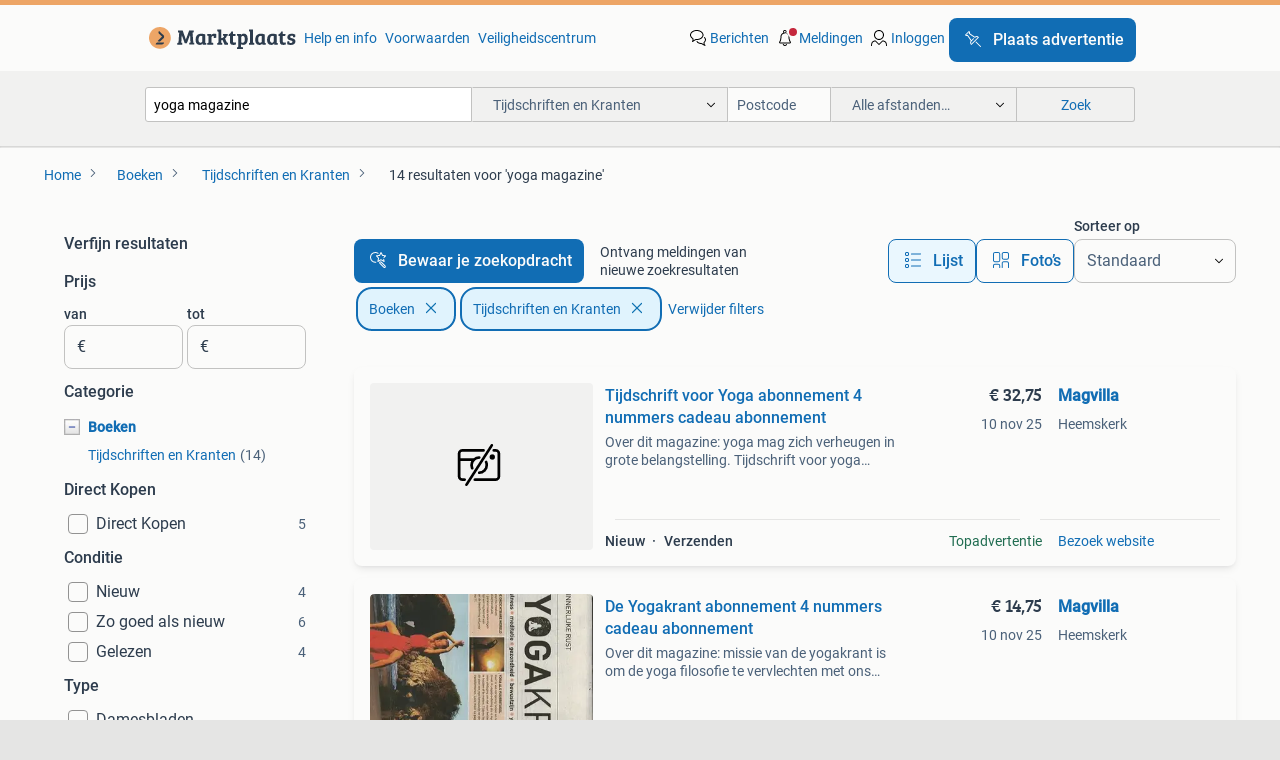

--- FILE ---
content_type: text/html; charset=utf-8
request_url: https://www.marktplaats.nl/l/boeken/tijdschriften-en-kranten/q/yoga+magazine/
body_size: 47848
content:
<!DOCTYPE html><html lang="nl"><head><meta charSet="utf-8" data-next-head=""/><meta name="viewport" content="width=device-width, initial-scale=1" data-next-head=""/><script async="" src="https://www.hzcdn.io/bff/static/vendor/ecg-js-ga-tracking/index.3e3977d7.js"></script><script async="" src="//www.google-analytics.com/analytics.js"></script><script async="" src="//p.marktplaats.net/identity/mid.js"></script><title data-next-head="">≥ Vind yoga magazine in Tijdschriften en Kranten op Marktplaats</title><meta name="description" content="14 aanbiedingen in november - Vind yoga magazine in Tijdschriften en Kranten op Marktplaats ✅ 14 Lokale aanbiedingen - Ga ervoor!" data-next-head=""/><meta name="robots" content="index, follow" data-next-head=""/><link rel="canonical" href="https://www.marktplaats.nl/l/boeken/tijdschriften-en-kranten/q/yoga+magazine/" data-next-head=""/><meta http-equiv="Content-Language" content="nl"/><link rel="shortcut icon" href="https://www.hzcdn.io/bff/static/vendor/hz-web-ui/mp/favicons/favicon.53911c94.ico"/><link rel="apple-touch-icon" sizes="57x57" href="https://www.hzcdn.io/bff/static/vendor/hz-web-ui/mp/favicons/apple-touch-icon-57x57.c048cb4e.png"/><link rel="apple-touch-icon" sizes="114x114" href="https://www.hzcdn.io/bff/static/vendor/hz-web-ui/mp/favicons/apple-touch-icon-114x114.ea366763.png"/><link rel="apple-touch-icon" sizes="72x72" href="https://www.hzcdn.io/bff/static/vendor/hz-web-ui/mp/favicons/apple-touch-icon-72x72.59be38cf.png"/><link rel="apple-touch-icon" sizes="144x144" href="https://www.hzcdn.io/bff/static/vendor/hz-web-ui/mp/favicons/apple-touch-icon-144x144.ffaf6f9c.png"/><link rel="apple-touch-icon" sizes="60x60" href="https://www.hzcdn.io/bff/static/vendor/hz-web-ui/mp/favicons/apple-touch-icon-60x60.162072b8.png"/><link rel="apple-touch-icon" sizes="120x120" href="https://www.hzcdn.io/bff/static/vendor/hz-web-ui/mp/favicons/apple-touch-icon-120x120.2dae936e.png"/><link rel="apple-touch-icon" sizes="76x76" href="https://www.hzcdn.io/bff/static/vendor/hz-web-ui/mp/favicons/apple-touch-icon-76x76.cb92b85b.png"/><link rel="apple-touch-icon" sizes="152x152" href="https://www.hzcdn.io/bff/static/vendor/hz-web-ui/mp/favicons/apple-touch-icon-152x152.5acb4c1d.png"/><link rel="apple-touch-icon" sizes="180x180" href="https://www.hzcdn.io/bff/static/vendor/hz-web-ui/mp/favicons/apple-touch-icon-180x180.675f318c.png"/><link rel="icon" type="image/png" sizes="192x192" href="https://www.hzcdn.io/bff/static/vendor/hz-web-ui/mp/favicons/favicon-192x192.d48b5e19.png"/><link rel="icon" type="image/png" sizes="160x160" href="https://www.hzcdn.io/bff/static/vendor/hz-web-ui/mp/favicons/favicon-160x160.585782bb.png"/><link rel="icon" type="image/png" sizes="96x96" href="https://www.hzcdn.io/bff/static/vendor/hz-web-ui/mp/favicons/favicon-96x96.6f26ecda.png"/><link rel="icon" type="image/png" sizes="16x16" href="https://www.hzcdn.io/bff/static/vendor/hz-web-ui/mp/favicons/favicon-16x16.c740ee66.png"/><link rel="icon" type="image/png" sizes="32x32" href="https://www.hzcdn.io/bff/static/vendor/hz-web-ui/mp/favicons/favicon-32x32.46bc961c.png"/><meta name="theme-color" content="#eda566"/><meta name="msapplication-TileColor" content="#eda566"/><meta name="msapplication-square150x150logo" content="https://www.hzcdn.io/bff/static/vendor/hz-web-ui/mp/favicons/mstile-150x150.fe394456.png"/><meta name="msapplication-square310x310logo" content="https://www.hzcdn.io/bff/static/vendor/hz-web-ui/mp/favicons/mstile-310x310.f868dd30.png"/><meta name="msapplication-square70x70logo" content="https://www.hzcdn.io/bff/static/vendor/hz-web-ui/mp/favicons/mstile-70x70.3110e2eb.png"/><meta name="msapplication-wide310x150logo" content="https://www.hzcdn.io/bff/static/vendor/hz-web-ui/mp/favicons/mstile-310x150.1ed97f84.png"/><meta name="msapplication-config" content="none"/><meta name="google-adsense-account" content="sites-7225412995316507"/><link rel="alternate" href="android-app://nl.marktplaats.android/marktplaats/search/execute?query=yoga+magazine&amp;categoryId=237&amp;utm_source=google&amp;utm_medium=organic"/><link rel="preload" href="https://www.hzcdn.io/bff/static/_next/static/css/c9d63c7598638b5e.css" as="style" crossorigin="anonymous"/><link rel="preload" href="https://www.hzcdn.io/bff/static/_next/static/css/0fef43449f52bba6.css" as="style" crossorigin="anonymous"/><script type="application/ld+json" data-next-head="">{"@context":"https:\u002F\u002Fschema.org","@type":"BreadcrumbList","itemListElement":[{"@type":"ListItem","position":1,"name":"Marktplaats","item":"https:\u002F\u002Fwww.marktplaats.nl\u002F"},{"@type":"ListItem","position":2,"name":"Boeken","item":"https:\u002F\u002Fwww.marktplaats.nl\u002Fl\u002Fboeken\u002F"},{"@type":"ListItem","position":3,"name":"Tijdschriften en Kranten","item":"https:\u002F\u002Fwww.marktplaats.nl\u002Fl\u002Fboeken\u002Ftijdschriften-en-kranten\u002F"},{"@type":"ListItem","position":4,"name":"yoga magazine","item":"https:\u002F\u002Fwww.marktplaats.nl\u002Fl\u002Fboeken\u002Ftijdschriften-en-kranten\u002Fq\u002Fyoga+magazine\u002F"}]}</script><script type="application/ld+json" data-next-head="">{"@context":"https:\u002F\u002Fschema.org","@type":"Product","name":"yoga magazine","image":"https:\u002F\u002Fimages.marktplaats.com\u002Fapi\u002Fv1\u002Flisting-mp-p\u002Fimages\u002Fd6\u002Fd62304ef-8c80-4a81-bb6e-8b5e9b4d7f23?rule=ecg_mp_eps$_82","brand":{"@type":"Thing","name":""},"offers":{"@type":"AggregateOffer","lowPrice":1,"highPrice":33,"priceCurrency":"EUR","availability":"http:\u002F\u002Fschema.org\u002FInStock"}}</script><script type="application/ld+json" data-next-head="">[{"@context":"https:\u002F\u002Fschema.org","@type":"ImageObject","creditText":"Marktplaats","name":"7x Yoga Magazine","description":"7 yoga tijdschriften: 2019: nr 3 2018: nr 7 2017: nr 4 en 6 2016: nr 2,4 en 5 gelezen maar in goede staat. Een bod geldt voor de h","contentUrl":"https:\u002F\u002Fimages.marktplaats.com\u002Fapi\u002Fv1\u002Flisting-mp-p\u002Fimages\u002Fd6\u002Fd62304ef-8c80-4a81-bb6e-8b5e9b4d7f23?rule=ecg_mp_eps$_85.jpg","creator":{"@type":"Person","name":"Es"},"representativeOfPage":false},{"@context":"https:\u002F\u002Fschema.org","@type":"ImageObject","creditText":"Marktplaats","name":"Yoga by Happinez magazine","description":"Happinez is een nederlands tijdschrift dat zich richt op persoonlijke groei en spirituele ontwikkeling. Het tijdschrift is voor wi","contentUrl":"https:\u002F\u002Fimages.marktplaats.com\u002Fapi\u002Fv1\u002Flisting-mp-p\u002Fimages\u002Faa\u002Faa1b7548-c2b5-40e2-84e9-c9b9cceb34c8?rule=ecg_mp_eps$_85.jpg","creator":{"@type":"Person","name":"anne"},"representativeOfPage":false},{"@context":"https:\u002F\u002Fschema.org","@type":"ImageObject","creditText":"Marktplaats","name":"Yoga magazine by Happinez nr.2 2025","description":"Yoga magazine by happinez nr.2 2025 Kijk ook eens bij mijn andere advertenties verzendkosten zijn voor de koper","contentUrl":"https:\u002F\u002Fimages.marktplaats.com\u002Fapi\u002Fv1\u002Flisting-mp-p\u002Fimages\u002F0f\u002F0fea9698-c56e-4562-9f4a-94147ebf6c1a?rule=ecg_mp_eps$_85.jpg","creator":{"@type":"Person","name":"Miesje"},"representativeOfPage":false},{"@context":"https:\u002F\u002Fschema.org","@type":"ImageObject","creditText":"Marktplaats","name":"Happinez magazine","description":"Happinez is een nederlands tijdschrift dat zich richt op persoonlijke groei en spirituele ontwikkeling. Het tijdschrift is voor wi","contentUrl":"https:\u002F\u002Fimages.marktplaats.com\u002Fapi\u002Fv1\u002Flisting-mp-p\u002Fimages\u002Fa0\u002Fa01e228f-3afc-48eb-a6b1-07f835f35c82?rule=ecg_mp_eps$_85.jpg","creator":{"@type":"Person","name":"anne"},"representativeOfPage":false},{"@context":"https:\u002F\u002Fschema.org","@type":"ImageObject","creditText":"Marktplaats","name":"De Yogakrant abonnement 4 nummers cadeau abonnement","description":"Over dit magazine: missie van de yogakrant is om de yoga filosofie te vervlechten met ons dagelijks leven. Boordevol inspiratie vo","contentUrl":"https:\u002F\u002Fmp.images.icas.io\u002Fapi\u002Fv1\u002Fa6519ad0\u002Fimages\u002Fe7\u002Fe77da5b8-47db-4ecc-86cc-1f930c31dc7a?rule=eps_85.JPG","creator":{"@type":"Person","name":"Magvilla"},"representativeOfPage":false},{"@context":"https:\u002F\u002Fschema.org","@type":"ImageObject","creditText":"Marktplaats","name":"Yoga International Magazine - Nieuw!","description":"Nieuwe exemplaren van yoga international magazine. Perfect voor de moderne yogi! Ontdek inspirerende artikelen, prachtige foto'","contentUrl":"https:\u002F\u002Fimages.marktplaats.com\u002Fapi\u002Fv1\u002Flisting-mp-p\u002Fimages\u002F74\u002F74febd80-ed20-47be-b4c2-e38d350917d2?rule=ecg_mp_eps$_85.jpg","creator":{"@type":"Person","name":"char"},"representativeOfPage":false},{"@context":"https:\u002F\u002Fschema.org","@type":"ImageObject","creditText":"Marktplaats","name":"Yoga Magazine (10 edities)","description":"10 edities voornamelijk 2019-2020","contentUrl":"https:\u002F\u002Fimages.marktplaats.com\u002Fapi\u002Fv1\u002Flisting-mp-p\u002Fimages\u002F63\u002F6365091f-ac47-4218-8d4b-da0f1ff3265c?rule=ecg_mp_eps$_85.jpg","creator":{"@type":"Person","name":"Scheers"},"representativeOfPage":false},{"@context":"https:\u002F\u002Fschema.org","@type":"ImageObject","creditText":"Marktplaats","name":"De Yogakrant abonnement 4 nummers persoonlijk abonnement","description":"Over dit magazine: missie van de yogakrant is om de yoga filosofie te vervlechten met ons dagelijks leven. Boordevol inspiratie vo","contentUrl":"https:\u002F\u002Fmp.images.icas.io\u002Fapi\u002Fv1\u002Fa6519ad0\u002Fimages\u002F3f\u002F3fd5ac39-3322-4239-aec4-2ffa5c22ef25?rule=eps_85.JPG","creator":{"@type":"Person","name":"Magvilla"},"representativeOfPage":false},{"@context":"https:\u002F\u002Fschema.org","@type":"ImageObject","creditText":"Marktplaats","name":"Yoga Magazine 2020 - 7 stuks","description":"Pakket van 7 yoga magazine edities uit 2020. Ideaal voor de yoga liefhebber die inspiratie en verdieping zoekt. In goede staat, ge","contentUrl":"https:\u002F\u002Fimages.marktplaats.com\u002Fapi\u002Fv1\u002Flisting-mp-p\u002Fimages\u002Fb7\u002Fb734c408-552f-41f3-a0fb-1e4baece64d9?rule=ecg_mp_eps$_85.jpg","creator":{"@type":"Person","name":"Struyner"},"representativeOfPage":false},{"@context":"https:\u002F\u002Fschema.org","@type":"ImageObject","creditText":"Marktplaats","name":"11 exemplaren Yoga magazine","description":"11 exemplaren yoga magazine","contentUrl":"https:\u002F\u002Fimages.marktplaats.com\u002Fapi\u002Fv1\u002Flisting-mp-p\u002Fimages\u002Fa0\u002Fa0db5246-8eaf-40fa-9ba5-7d8f150d755b?rule=ecg_mp_eps$_85.jpg","creator":{"@type":"Person","name":"Ilse"},"representativeOfPage":false},{"@context":"https:\u002F\u002Fschema.org","@type":"ImageObject","creditText":"Marktplaats","name":"Happinez magazine","description":"Happinez magazine nummer 1 uit 2015 hoe vind je jouw weg naar innerlijke rust? - Leren loslaten in de himalaya - de poëzie van vas","contentUrl":"https:\u002F\u002Fimages.marktplaats.com\u002Fapi\u002Fv1\u002Flisting-mp-p\u002Fimages\u002F3e\u002F3ea31082-d7ea-4c90-82fe-313e3ec1c8f4?rule=ecg_mp_eps$_85.jpg","creator":{"@type":"Person","name":"J&R"},"representativeOfPage":false},{"@context":"https:\u002F\u002Fschema.org","@type":"ImageObject","creditText":"Marktplaats","name":"1 EURO OF GRATIS Yoga Magazine nr. 1 - 2020","description":"Yoga magazine nr. 1 - 2020. De meditatieve kleurplaat zit er niet meer bij. Verder als nieuw. Kijk voor nog veel meer interessante","contentUrl":"https:\u002F\u002Fimages.marktplaats.com\u002Fapi\u002Fv1\u002Flisting-mp-p\u002Fimages\u002Fda\u002Fdaecb870-5187-4e5b-970e-08e242c3dd8f?rule=ecg_mp_eps$_85.jpg","creator":{"@type":"Person","name":"1 EURO OF GRATIS"},"representativeOfPage":false},{"@context":"https:\u002F\u002Fschema.org","@type":"ImageObject","creditText":"Marktplaats","name":"2025 tijdschriften psychologie heartfulness happinez flow","description":"2025 tijdschriften zomerboek psychologie psychologie magazine heartfulness happinez zomerboek flow yoga by happinez ter waarde van","contentUrl":"https:\u002F\u002Fimages.marktplaats.com\u002Fapi\u002Fv1\u002Flisting-mp-p\u002Fimages\u002F42\u002F42cbadd7-5636-490e-ac16-534cb607f696?rule=ecg_mp_eps$_85.jpg","creator":{"@type":"Person","name":"veenshuisje"},"representativeOfPage":false},{"@context":"https:\u002F\u002Fschema.org","@type":"ImageObject","creditText":"Marktplaats","name":"yoga tijdschrift","description":"Yoga tijdschrift nr 1 2024 kijk tevens naar me andere advertenties en misschien zit er iets tussen voor u!","contentUrl":"https:\u002F\u002Fimages.marktplaats.com\u002Fapi\u002Fv1\u002Flisting-mp-p\u002Fimages\u002F37\u002F374101b0-793c-4a7d-9c5f-de05925e83b8?rule=ecg_mp_eps$_85.jpg","creator":{"@type":"Person","name":"DE ZON"},"representativeOfPage":false},{"@context":"https:\u002F\u002Fschema.org","@type":"ImageObject","creditText":"Marktplaats","name":"yoga tijdschrift","description":"Yoga tijdschrift nr 4 2024 kijk tevens naar me andere advertenties en misschien zit er iets tussen voor u!","contentUrl":"https:\u002F\u002Fimages.marktplaats.com\u002Fapi\u002Fv1\u002Flisting-mp-p\u002Fimages\u002Ff1\u002Ff118271d-90f9-4276-86ea-0aa004d1fbb5?rule=ecg_mp_eps$_85.jpg","creator":{"@type":"Person","name":"DE ZON"},"representativeOfPage":false},{"@context":"https:\u002F\u002Fschema.org","@type":"ImageObject","creditText":"Marktplaats","name":"Yoga Tijdschriften - 4 stuks","description":"Vier yoga tijdschriften te koop. Drie tijdschriften zijn nog in de originele verpakking, één is eruit gehaald. Nieuwprijs per stuk","contentUrl":"https:\u002F\u002Fimages.marktplaats.com\u002Fapi\u002Fv1\u002Flisting-mp-p\u002Fimages\u002F93\u002F933b76a1-fc74-4a17-bffc-87633f1c741c?rule=ecg_mp_eps$_85.jpg","creator":{"@type":"Person","name":"Mels"},"representativeOfPage":false},{"@context":"https:\u002F\u002Fschema.org","@type":"ImageObject","creditText":"Marktplaats","name":"Yoga Tijdschriften - 20 Stuks","description":"Pakket van 20 yoga tijdschriften. Diverse uitgaven met oefeningen, tips en inspiratie voor een gezonde levensstijl. Ideaal voor de","contentUrl":"https:\u002F\u002Fimages.marktplaats.com\u002Fapi\u002Fv1\u002Flisting-mp-p\u002Fimages\u002Ffe\u002Ffe0a36e0-cfe6-4428-8b71-63528c431a0a?rule=ecg_mp_eps$_85.jpg","creator":{"@type":"Person","name":"Dennis"},"representativeOfPage":false},{"@context":"https:\u002F\u002Fschema.org","@type":"ImageObject","creditText":"Marktplaats","name":"6 tijdschriften Yoga en Opzij","description":"6 tijdschriften yoga en opzij. Nieuw! Alleen verzending mogelijk. Leuk voor #kerst #verjaardag #feestjes #uitjes #moederdag #kado ","contentUrl":"https:\u002F\u002Fimages.marktplaats.com\u002Fapi\u002Fv1\u002Flisting-mp-p\u002Fimages\u002F00\u002F00ee764d-8cfb-42b4-b0dc-07c04706031a?rule=ecg_mp_eps$_85.jpg","creator":{"@type":"Person","name":"MooieKleding"},"representativeOfPage":false},{"@context":"https:\u002F\u002Fschema.org","@type":"ImageObject","creditText":"Marktplaats","name":"Tijdschriften van Yoga, Happinez en Jan van 2025","description":"Tijdschriften van yoga, happinez en jan van 2025 verzendkosten zijn voor de koper.","contentUrl":"https:\u002F\u002Fimages.marktplaats.com\u002Fapi\u002Fv1\u002Flisting-mp-p\u002Fimages\u002Fc1\u002Fc106f53e-5d43-4b8c-90f5-2c7b78143d16?rule=ecg_mp_eps$_85.jpg","creator":{"@type":"Person","name":"Mariemee"},"representativeOfPage":false},{"@context":"https:\u002F\u002Fschema.org","@type":"ImageObject","creditText":"Marktplaats","name":"Yoga tijschriften 18 stuks","description":"18 yoga tijdschriften uit 2014 t\u002Fm 2017. Geen complete jaren.","contentUrl":"https:\u002F\u002Fimages.marktplaats.com\u002Fapi\u002Fv1\u002Flisting-mp-p\u002Fimages\u002Fdf\u002Fdfc3a3c1-be2e-45d3-8dc5-556cfb8d08f8?rule=ecg_mp_eps$_85.jpg","creator":{"@type":"Person","name":"de Vries"},"representativeOfPage":false}]</script><script type="application/ld+json" data-next-head="">{"@context":"https:\u002F\u002Fschema.org","@type":"WebPage","speakable":{"@type":"SpeakableSpecification","cssSelector":[".speakable-content-hidden .title",".speakable-content-hidden .description"]},"name":"≥ Vind yoga magazine in Tijdschriften en Kranten op Marktplaats","description":"Via Marktplaats: 14 aanbiedingen in november - Vind yoga magazine in Tijdschriften en Kranten op Marktplaats ✅ 14 Lokale aanbiedingen - Ga ervoor!"}</script><link rel="stylesheet" href="https://www.hzcdn.io/bff/static/vendor/hz-design-tokens/mp/tokens/CssVars.0bdbc4dc.css"/><link rel="stylesheet" href="https://www.hzcdn.io/bff/static/vendor/hz-web-ui/mp/assets/Assets.f13555c4.css"/><link rel="stylesheet" href="https://www.hzcdn.io/bff/static/vendor/hz-web-ui/mp/Fonts.af97ee0f.css"/><link rel="stylesheet" href="https://www.hzcdn.io/bff/static/vendor/hz-web-ui/mp/icons/Icons.94033c96.css"/><link rel="stylesheet" href="https://www.hzcdn.io/bff/static/vendor/hz-web-ui/mp/Index.eb467153.css"/><link rel="stylesheet" href="https://www.hzcdn.io/bff/static/vendor/hz-web-ui/mp/apps/Header/Index.efc0174f.css"/><link rel="stylesheet" href="https://www.hzcdn.io/bff/static/vendor/hz-web-ui/mp/apps/LoginNudge/Index.fbe6fbe3.css"/><script type="text/javascript">    (function (w, d, s, l, i) {
        w[l] = w[l] || [];
        w[l].push({'gtm.start': new Date().getTime(), event: 'gtm.js'});
        var f = d.getElementsByTagName(s)[0], j = d.createElement(s), dl = l != 'dataLayer' ? '&l=' + l : '';
        j.async = true;
        j.src = 'https://tagmanager.marktplaats.nl/gtm.js?id=' + i + dl;
        f.parentNode.insertBefore(j, f);
    })(window, document, 'script', 'dataLayer', 'GTM-TFG7LW');
</script><script type="text/javascript">
    const dataLayer = window.dataLayer || [];
    dataLayer.push({"s":{"pn":-1,"ps":-1,"tr":-1,"srt":{},"prc":{"mn":-1,"mx":-1}},"l":{"d":0,"pcid":""},"m":{},"p":{"t":"ResultsSearch","vt":"LR","v":7},"c":{"c":{"id":237,"n":"Tijdschriften en Kranten"},"l1":{"id":201,"n":"Boeken"},"l2":{"id":237,"n":"Tijdschriften en Kranten"},"sfc":{"id":201,"n":"boeken"}},"u":{"li":false,"tg":{"stg":"hzbit1544_b|bnl32667_b|bnl31758_b|hzbit1440_b|aur7918_b|configurablelandingpage_b|bnl37916_b|bnl30290_b|pie-2608-reblaze-challenge-tag_a|bnl37157_b|aur7826_b|sitespeed_a|bnl34031_b|hzbit1543_b|bnl37803_b|bnl16400_b|bnl37597_b|bnl13923_b|bnl34342_b|bnl4892_b|hzbit1405_b|bnl23670_b|bnl23670v3_b|aur3186_b|bnl30289_b|bnl31759_b"}},"d":{"ua":"Mozilla/5.0 (Macintosh; Intel Mac OS X 10_15_7) AppleWebKit/537.36 (KHTML, like Gecko) Chrome/131.0.0.0 Safari/537.36; ClaudeBot/1.0; +claudebot@anthropic.com)"},"a":{},"o":{}}, {"consentToAllPurposes":false}, {"consentToAllPurposes":false})</script><script type="text/javascript">window.ecGaEventsOnLoad = [];
    window.ecGa = window.ecGa || function() { (ecGa.q = ecGa.q || []).push(arguments) };
    window.ecGaInitialId = 'UA-4684363-31'</script><script type="text/javascript">window.customGlobalConfig = {"pageViewMetricConfig":{"vurl":"SearchResultsPage","isPageViewCustomMetricEnabled":true,"gptBatchMetricsEndpointUrl":"/metrics/displays"},"adsenseMetricConfig":{"vurl":"SearchResultsPage","enableAdsenseMetrics":true,"gptBatchMetricsEndpointUrl":"/metrics/displays"}}</script><script type="text/javascript">
    const STORAGE_SCROLL_KEY = 'lrp_scroll_store';
    const TYPE_BACK_FORWARD = 2;

    window.addEventListener('pageshow', (event) => {
      const isNavigatedBack =
        window?.performance?.getEntriesByType('navigation')?.[0]?.type === 'back_forward' ||
        window?.performance?.navigation?.type === TYPE_BACK_FORWARD;
      const isScrolledToTop = window.scrollY === 0;
      const isScrolledBelowSmartBanner = window.scrollY === 1;
      const scrollRestorationEvent = {
        eventAction: 'exposedScrollRestoration',
      };
      const storageItem = sessionStorage.getItem(STORAGE_SCROLL_KEY);
      let parsedStorageItem = {};
      if (storageItem) {
        try {
          parsedStorageItem = JSON.parse(storageItem);
        } catch (e) {
          sessionStorage.removeItem(STORAGE_SCROLL_KEY);
        }
      }
      const { href, pos, height } = parsedStorageItem;
      const samePage = href === window.location.href;
      const acceptableDiff = window.innerHeight / 2;
      const diffScrollPositions = Math.abs(pos - window.scrollY);

      if (isNavigatedBack && samePage && pos > 10 && (isScrolledToTop || isScrolledBelowSmartBanner || diffScrollPositions > acceptableDiff)) {
        if (history.scrollRestoration) {
          history.scrollRestoration = 'manual';
        }
        setTimeout(() => {
          const layoutElements = document.querySelectorAll('.hz-Page-body, .hz-Page-container--fullHeight');
          layoutElements.forEach((el) => {
            el.style.minHeight = height + 'px';
          });
          window.scrollTo(0, pos);
        }, 0);
      }
    });
  </script><link rel="stylesheet" href="https://www.hzcdn.io/bff/static/_next/static/css/c9d63c7598638b5e.css" crossorigin="anonymous" data-n-g=""/><link rel="stylesheet" href="https://www.hzcdn.io/bff/static/_next/static/css/0fef43449f52bba6.css" crossorigin="anonymous" data-n-p=""/><noscript data-n-css=""></noscript><script defer="" crossorigin="anonymous" noModule="" src="https://www.hzcdn.io/bff/static/_next/static/chunks/polyfills-42372ed130431b0a.js"></script><script src="https://www.hzcdn.io/bff/static/_next/static/chunks/webpack-b19912835e866327.js" defer="" crossorigin="anonymous"></script><script src="https://www.hzcdn.io/bff/static/_next/static/chunks/framework-6b3c751270e66bab.js" defer="" crossorigin="anonymous"></script><script src="https://www.hzcdn.io/bff/static/_next/static/chunks/main-6034c206c871fc50.js" defer="" crossorigin="anonymous"></script><script src="https://www.hzcdn.io/bff/static/_next/static/chunks/pages/_app-df9373be3e0e6622.js" defer="" crossorigin="anonymous"></script><script src="https://www.hzcdn.io/bff/static/_next/static/chunks/967-bb89e60346831412.js" defer="" crossorigin="anonymous"></script><script src="https://www.hzcdn.io/bff/static/_next/static/chunks/151-f356f4768bd99a2b.js" defer="" crossorigin="anonymous"></script><script src="https://www.hzcdn.io/bff/static/_next/static/chunks/586-13ab7f638b4efb36.js" defer="" crossorigin="anonymous"></script><script src="https://www.hzcdn.io/bff/static/_next/static/chunks/299-8a09b04f9ee4b37a.js" defer="" crossorigin="anonymous"></script><script src="https://www.hzcdn.io/bff/static/_next/static/chunks/765-ed503bb2cd69fea8.js" defer="" crossorigin="anonymous"></script><script src="https://www.hzcdn.io/bff/static/_next/static/chunks/782-34f0418f2e768ac1.js" defer="" crossorigin="anonymous"></script><script src="https://www.hzcdn.io/bff/static/_next/static/chunks/pages/lrp.mp.nlnl-eeb6ab04259de124.js" defer="" crossorigin="anonymous"></script><script src="https://www.hzcdn.io/bff/static/_next/static/EO9XZrLZ9PG99J4Bif-i3/_buildManifest.js" defer="" crossorigin="anonymous"></script><script src="https://www.hzcdn.io/bff/static/_next/static/EO9XZrLZ9PG99J4Bif-i3/_ssgManifest.js" defer="" crossorigin="anonymous"></script></head><body><div class="hz-Page-body hz-Page-body--lrp hz-Page"><link rel="preload" as="image" href="//www.hzcdn.io/bff/static/vendor/hz-web-ui/mp/assets/tenant--nlnl.fdb6d8c5.svg"/><link rel="preload" as="image" href="//www.hzcdn.io/bff/static/vendor/hz-web-ui/mp/assets/tenant-coin--nlnl.e0064ede.svg"/><link rel="preload" as="image" href="/bff/static/_next/assets/collapsible-menu-open-icon.08973cd1.png"/><script async="" src="https://consent.marktplaats.nl/unified/wrapperMessagingWithoutDetection.js"></script><div id="__next"><script>function _typeof(t){return(_typeof="function"==typeof Symbol&&"symbol"==typeof Symbol.iterator?function(t){return typeof t}:function(t){return t&&"function"==typeof Symbol&&t.constructor===Symbol&&t!==Symbol.prototype?"symbol":typeof t})(t)}!function(){for(var t,e,o=[],n=window,r=n;r;){try{if(r.frames.__tcfapiLocator){t=r;break}}catch(t){}if(r===n.top)break;r=n.parent}t||(function t(){var e=n.document,o=!!n.frames.__tcfapiLocator;if(!o)if(e.body){var r=e.createElement("iframe");r.style.cssText="display:none",r.name="__tcfapiLocator",e.body.appendChild(r)}else setTimeout(t,5);return!o}(),n.__tcfapi=function(){for(var t=arguments.length,n=new Array(t),r=0;r<t;r++)n[r]=arguments[r];if(!n.length)return o;"setGdprApplies"===n[0]?n.length>3&&2===parseInt(n[1],10)&&"boolean"==typeof n[3]&&(e=n[3],"function"==typeof n[2]&&n[2]("set",!0)):"ping"===n[0]?"function"==typeof n[2]&&n[2]({gdprApplies:e,cmpLoaded:!1,cmpStatus:"stub"}):o.push(n)},n.addEventListener("message",(function(t){var e="string"==typeof t.data,o={};if(e)try{o=JSON.parse(t.data)}catch(t){}else o=t.data;var n="object"===_typeof(o)?o.__tcfapiCall:null;n&&window.__tcfapi(n.command,n.version,(function(o,r){var a={__tcfapiReturn:{returnValue:o,success:r,callId:n.callId}};t&&t.source&&t.source.postMessage&&t.source.postMessage(e?JSON.stringify(a):a,"*")}),n.parameter)}),!1))}();</script><script>
  window._sp_ss_config = {
    accountId: 1825,
    baseEndpoint: 'https://consent.marktplaats.nl',
    privacyManagerModalId: 1177336,
  };
</script><script src="https://www.hzcdn.io/bff/static/vendor/sourcepoint-lib/index.620fc35c.js"></script><header class=" u-stickyHeader" style="height:100%"><div class="hz-Header"><div class="hz-Header-ribbonTop"></div><div class="hz-Header-navBar hz-Header-bigger-touchAreas"><div class="hz-Header-maxWidth"><a class="hz-Link hz-Link--standalone hz-Header-logo" data-role="homepage" aria-label="Homepage" tabindex="0" href="/" role="link"><img src="//www.hzcdn.io/bff/static/vendor/hz-web-ui/mp/assets/tenant--nlnl.fdb6d8c5.svg" class="hz-Header-logo-desktop" alt="Marktplaats Start"/><img src="//www.hzcdn.io/bff/static/vendor/hz-web-ui/mp/assets/tenant-coin--nlnl.e0064ede.svg" class="hz-Header-logo-mobile" alt="Marktplaats Start"/></a><a class="hz-Button hz-Button--primary hz-Header-skipToMain" href="#main-container" data-role="skip-to-main">Ga naar advertenties</a><ul class="hz-Header-links"><li><a class="hz-Link hz-Link--isolated" tabindex="0" href="https://help.marktplaats.nl/s/" role="link">Help en info</a></li><li><a class="hz-Link hz-Link--isolated" tabindex="0" href="https://www.marktplaats.nl/i/help/over-marktplaats/voorwaarden-en-privacybeleid/algemene-gebruiksvoorwaarden.dot.html" role="link">Voorwaarden</a></li><li><a class="hz-Link hz-Link--isolated" tabindex="0" href="https://www.marktplaats.nl/m/veiligheidscentrum/" role="link">Veiligheidscentrum</a></li></ul><ul class="hz-Header-menu" data-role="nav-dropdown-menu"><li class="hz-hide-custom--messages"><a class="hz-Link hz-Link--isolated" data-sem="messagingDisplayAction" data-role="messaging" title="Berichten" tabindex="0" href="/messages" role="link"><div class="hz-Button-badge"><i class="hz-Icon hz-Icon--backgroundDefaultInverse hz-SvgIcon hz-SvgIconMessages" aria-hidden="true" data-sem="Icon"></i><span class="hz-hide-lte-md">Berichten</span></div></a></li><li><a class="hz-Link hz-Link--isolated" data-role="notifications" title="Meldingen" tabindex="0" href="/notifications" role="button"><div class="hz-Button-badge"><i class="hz-Icon hz-Icon--backgroundDefaultInverse hz-SvgIcon hz-SvgIconNotification" aria-hidden="true" data-sem="Icon"></i><i class="hz-Header-badge hz-Header-badge--signalAction"></i><span class="hz-hide-lte-md">Meldingen</span></div></a></li><li class="hz-hide-gte-lg"><button class="hz-Link hz-Link--isolated" data-role="hamburgerOpen" tabindex="0" type="button" role="link"><i class="hz-Icon hz-Icon--backgroundDefaultInverse hz-SvgIcon hz-SvgIconProfile" aria-hidden="true" data-sem="Icon"></i></button></li><li class="hz-hide-lte-md"><a class="hz-Link hz-Link--isolated" data-role="login" tabindex="0" href="/identity/v2/login?target=" role="link"><i class="hz-Icon hz-Icon--backgroundDefaultInverse hz-SvgIcon hz-SvgIconProfile" aria-hidden="true" data-sem="Icon"></i><span>Inloggen</span></a></li><li><a class="hz-Button hz-Button--primary hz-Button--callToAction" href="https://link.marktplaats.nl/link/placead/start" data-role="placeAd" tabindex="0" aria-label="Plaats advertentie"><span class="hz-Button-Icon hz-Button-Icon--start"><i class="hz-Icon hz-SvgIcon hz-SvgIconPinCallToActionForeground" aria-hidden="true" data-sem="Icon"></i></span><span class="hz-hide-lte-md">Plaats advertentie</span></a></li></ul></div></div><div class="hz-Header-searchBar"><div class="hz-Header-maxWidth "><form class="hz-SearchForm" data-role="searchForm" method="get"><div class="hz-SearchFieldset-standard"><div class="hz-SearchForm-query" data-role="searchForm-query"><div class="hz-Nav-dropdown hz-Nav-dropdown--full-width hz-Nav-dropdown--closed"><input class="hz-Nav-dropdown-toggle hz-Header-Autocomplete-input" spellCheck="false" data-role="searchForm-autocomplete" aria-label="Dropdown zoekbalk" autoComplete="off" tabindex="0" role="combobox" aria-expanded="false" aria-owns="dropdown-list" aria-describedby="autocomplete-instructions" name="query" value="yoga magazine"/><div id="autocomplete-instructions" style="display:none">Typ om suggesties te zien. Gebruik de pijltjestoetsen om door de suggesties te navigeren en druk op Enter om een optie te selecteren.</div><div aria-live="polite" style="position:absolute;height:0;width:0;overflow:hidden"></div></div></div></div><div class="hz-SearchFieldset-advanced"><div class="hz-SearchForm-category"><div class="hz-CustomDropdown" data-role="searchForm-category-menu"><div class="hz-Custom-dropdown-container  is-dirty"><div class="hz-Input hz-dropdown-trigger" id="categoryId" role="button" aria-haspopup="listbox" aria-label="Tijdschriften en Kranten selected, Kies categorie:, collapsed" aria-required="false" tabindex="0" data-testid="dropdown-trigger" data-value="237"><span class="hz-dropdown-value">Tijdschriften en Kranten</span><i class="hz-Icon hz-SvgIcon hz-SvgIconArrowDown" aria-hidden="true" data-sem="Icon"></i></div></div></div><input type="hidden" name="categoryId" value="237"/></div><div id="formPostcode" class="hz-SearchForm-postcode"><div class="hz-TextField"><div class="hz-TextField-formControl"><input class="hz-TextField-input" autoComplete="off" placeholder="Postcode" aria-label="Postcode" id="TextField-" type="text" aria-describedby="TextField--Footer-helper-text" aria-invalid="false" name="postcode" value=""/></div><div class="hz-TextField-footer"><div></div><div id="live-announcement" role="alert" aria-live="polite" aria-atomic="true" style="position:absolute;height:0;width:0;overflow:hidden;display:none"></div></div></div></div><div class="hz-SearchForm-distance"><div class="hz-CustomDropdown" data-role="searchForm-distance-menu"><div class="hz-Custom-dropdown-container  is-dirty"><div class="hz-Input hz-dropdown-trigger" id="distance" role="button" aria-haspopup="listbox" aria-label="Alle afstanden… selected, Kies afstand:, collapsed" aria-required="false" tabindex="0" data-testid="dropdown-trigger" data-value="0"><span class="hz-dropdown-value">Alle afstanden…</span><i class="hz-Icon hz-SvgIcon hz-SvgIconArrowDown" aria-hidden="true" data-sem="Icon"></i></div></div></div><input type="hidden" name="distance" value="0"/></div></div><button class="hz-Button hz-Button--secondary hz-SearchForm-search" type="submit" data-role="searchForm-button" tabindex="0"><i class="hz-Icon hz-hide-gte-md hz-SvgIcon hz-SvgIconSearch" aria-hidden="true" data-sem="Icon"></i><span class="hz-show-md">Zoek</span></button><div class="hz-SearchForm-options"></div></form></div></div><div class="hz-Header-ribbonBottom"></div></div></header><!--$--><!--/$--><main class="hz-Page-container hz-Page-container--"><div class="hz-Page-content" id="content"><div class="speakable-content-hidden" hidden=""><p class="title">≥ Vind yoga magazine in Tijdschriften en Kranten op Marktplaats</p><p class="description">14 aanbiedingen in november - Vind yoga magazine in Tijdschriften en Kranten op Marktplaats ✅ 14 Lokale aanbiedingen - Ga ervoor!</p></div><div class="hz-Banner hz-Banner--fluid"><div id="banner-top-dt" class="loading mobileOnly "></div></div><div class="hz-Page-element hz-Page-element hz-Page-element--full-width hz-Page-element--breadCrumbAndSaveSearch"><nav class="hz-Breadcrumbs" aria-label="Kruimelpad"><ol class="hz-BreadcrumbsList"><li class="hz-Breadcrumb" data-testid="breadcrumb-link"><a class="hz-Link hz-Link--isolated" href="/" role="link"><span>Home</span><i class="hz-Icon hz-Icon--textSecondary right-icon hz-SvgIcon hz-SvgIconArrowRight" aria-hidden="true" data-sem="Icon"></i></a></li><li class="hz-Breadcrumb" data-testid="breadcrumb-link"><a class="hz-Link hz-Link--isolated" href="/l/boeken/" role="link">Boeken<i class="hz-Icon hz-Icon--textSecondary right-icon hz-SvgIcon hz-SvgIconArrowRight" aria-hidden="true" data-sem="Icon"></i></a></li> <li class="hz-Breadcrumb" data-testid="breadcrumb-link"><a class="hz-Link hz-Link--isolated" href="/l/boeken/tijdschriften-en-kranten/" role="link">Tijdschriften en Kranten<i class="hz-Icon hz-Icon--textSecondary right-icon hz-SvgIcon hz-SvgIconArrowRight" aria-hidden="true" data-sem="Icon"></i></a></li> <li class="hz-Breadcrumb" data-testid="breadcrumb-last-item"><span>14 resultaten</span> <span>voor 'yoga magazine'</span></li></ol></nav></div><div class="hz-Page-element hz-Page-element--aside"><div class="hz-Filters"><div class="hz-RowHeader"><span class="hz-HeaderTitle"><span class="hz-Text hz-Text--bodyLargeStrong u-colorTextPrimary">Verfijn resultaten</span></span></div><div class="hz-Filter"><div class="hz-RowHeader range-PriceCents"><span class="hz-HeaderTitle"><span class="hz-Text hz-Text--bodyLargeStrong u-colorTextPrimary">Prijs</span></span></div><div role="group" aria-labelledby="range-PriceCents" class="hz-Filter-fields"><div class="hz-TextField hz-TextField--prefixed"><label class="hz-Text hz-Text--bodyRegularStrong u-colorTextPrimary input-label" for="PrefixedTextField-van">van</label><div class="hz-TextField-formControl"><span class="hz-TextField-prefix">€</span><input class="hz-TextField-input" id="PrefixedTextField-van" type="text" aria-describedby="PrefixedTextField-van-Footer-helper-text" aria-invalid="false" name="from" value=""/></div><div class="hz-TextField-footer"><div></div><div id="live-announcement" role="alert" aria-live="polite" aria-atomic="true" style="position:absolute;height:0;width:0;overflow:hidden;display:none"></div></div></div><div class="hz-TextField hz-TextField--prefixed"><label class="hz-Text hz-Text--bodyRegularStrong u-colorTextPrimary input-label" for="PrefixedTextField-tot">tot</label><div class="hz-TextField-formControl"><span class="hz-TextField-prefix">€</span><input class="hz-TextField-input" id="PrefixedTextField-tot" type="text" aria-describedby="PrefixedTextField-tot-Footer-helper-text" aria-invalid="false" name="to" value=""/></div><div class="hz-TextField-footer"><div></div><div id="live-announcement" role="alert" aria-live="polite" aria-atomic="true" style="position:absolute;height:0;width:0;overflow:hidden;display:none"></div></div></div></div></div><div class="hz-Filter"><div class="hz-RowHeader"><span class="hz-HeaderTitle"><span class="hz-Text hz-Text--bodyLargeStrong u-colorTextPrimary">Categorie</span></span></div><ul class="hz-Tree-list"><div id="201" class="hz-Tree-list-item"><li class="hz-Level-one hz-Level-one--open  "><button aria-expanded="true" aria-label="Boeken" class="hz-State-button"><img src="/bff/static/_next/assets/collapsible-menu-open-icon.08973cd1.png" alt="expand" class="hz-State-icon"/></button><a class="hz-Link hz-Link--isolated category-name" tabindex="0" role="link">Boeken</a></li><li class="hz-Level-two "><a class="hz-Link hz-Link--isolated category-name" tabindex="0" role="link">Tijdschriften en Kranten<span class="hz-Filter-counter">(<!-- -->14<!-- -->)</span></a></li></div></ul></div><div class="hz-Filter"><div class="hz-Filter-headingSection"><div class="hz-RowHeader"><span class="hz-HeaderTitle"><span class="hz-Text hz-Text--bodyLargeStrong u-colorTextPrimary">Direct Kopen</span></span></div></div><div class="hz-Filter-attribute"><label for="buyitnow-Direct Kopen"><a class="hz-Link hz-Link--isolated hz-Filter-attribute-text" tabindex="-1" role="link"><label class="hz-SelectionInput hz-SelectionInput--Checkbox" for="buyitnow-Direct Kopen"><div class="hz-SelectionInput-InputContainer"><input class="hz-SelectionInput-Input" type="Checkbox" id="buyitnow-Direct Kopen" name="buyitnow-Direct Kopen" value="Direct Kopen"/></div><div class="hz-SelectionInput-Container"><div class="hz-SelectionInput-Body"><div class="hz-SelectionInput-Label"><span class="hz-SelectionInput-LabelText"><span class="hz-Text hz-Text--bodyLarge u-colorTextPrimary">Direct Kopen</span></span><span class="hz-SelectionInput-Counter"><span class="hz-Text hz-Text--bodyRegular u-colorTextSecondary">5</span></span></div></div></div></label></a></label></div></div><div class="hz-Filter"><div class="hz-Filter-headingSection"><div class="hz-RowHeader"><span class="hz-HeaderTitle"><span class="hz-Text hz-Text--bodyLargeStrong u-colorTextPrimary">Conditie</span></span></div></div><div class="hz-Filter-attribute"><label for="condition-Nieuw"><a class="hz-Link hz-Link--isolated hz-Filter-attribute-text" tabindex="-1" role="link"><label class="hz-SelectionInput hz-SelectionInput--Checkbox" for="condition-Nieuw"><div class="hz-SelectionInput-InputContainer"><input class="hz-SelectionInput-Input" type="Checkbox" id="condition-Nieuw" name="condition-Nieuw" value="Nieuw"/></div><div class="hz-SelectionInput-Container"><div class="hz-SelectionInput-Body"><div class="hz-SelectionInput-Label"><span class="hz-SelectionInput-LabelText"><span class="hz-Text hz-Text--bodyLarge u-colorTextPrimary">Nieuw</span></span><span class="hz-SelectionInput-Counter"><span class="hz-Text hz-Text--bodyRegular u-colorTextSecondary">4</span></span></div></div></div></label></a></label></div><div class="hz-Filter-attribute"><label for="condition-Zo goed als nieuw"><a class="hz-Link hz-Link--isolated hz-Filter-attribute-text" tabindex="-1" role="link"><label class="hz-SelectionInput hz-SelectionInput--Checkbox" for="condition-Zo goed als nieuw"><div class="hz-SelectionInput-InputContainer"><input class="hz-SelectionInput-Input" type="Checkbox" id="condition-Zo goed als nieuw" name="condition-Zo goed als nieuw" value="Zo goed als nieuw"/></div><div class="hz-SelectionInput-Container"><div class="hz-SelectionInput-Body"><div class="hz-SelectionInput-Label"><span class="hz-SelectionInput-LabelText"><span class="hz-Text hz-Text--bodyLarge u-colorTextPrimary">Zo goed als nieuw</span></span><span class="hz-SelectionInput-Counter"><span class="hz-Text hz-Text--bodyRegular u-colorTextSecondary">6</span></span></div></div></div></label></a></label></div><div class="hz-Filter-attribute"><label for="condition-Gelezen"><a class="hz-Link hz-Link--isolated hz-Filter-attribute-text" tabindex="-1" role="link"><label class="hz-SelectionInput hz-SelectionInput--Checkbox" for="condition-Gelezen"><div class="hz-SelectionInput-InputContainer"><input class="hz-SelectionInput-Input" type="Checkbox" id="condition-Gelezen" name="condition-Gelezen" value="Gelezen"/></div><div class="hz-SelectionInput-Container"><div class="hz-SelectionInput-Body"><div class="hz-SelectionInput-Label"><span class="hz-SelectionInput-LabelText"><span class="hz-Text hz-Text--bodyLarge u-colorTextPrimary">Gelezen</span></span><span class="hz-SelectionInput-Counter"><span class="hz-Text hz-Text--bodyRegular u-colorTextSecondary">4</span></span></div></div></div></label></a></label></div></div><div class="hz-Filter"><div class="hz-Filter-headingSection"><div class="hz-RowHeader"><span class="hz-HeaderTitle"><span class="hz-Text hz-Text--bodyLargeStrong u-colorTextPrimary">Type</span></span></div></div><div class="hz-Filter-attribute hz-Filter-attribute--no-results"><label for="type-Damesbladen"><label class="hz-SelectionInput hz-SelectionInput--Checkbox" for="type-Damesbladen"><div class="hz-SelectionInput-InputContainer"><input class="hz-SelectionInput-Input" type="Checkbox" id="type-Damesbladen" disabled="" name="type-Damesbladen" value="Damesbladen"/></div><div class="hz-SelectionInput-Container"><div class="hz-SelectionInput-Body"><div class="hz-SelectionInput-Label"><span class="hz-SelectionInput-LabelText"><span class="hz-Text hz-Text--bodyLarge u-colorTextPrimary">Damesbladen</span></span></div></div></div></label></label></div><div class="hz-Filter-attribute hz-Filter-attribute--no-results"><label for="type-Glossy"><label class="hz-SelectionInput hz-SelectionInput--Checkbox" for="type-Glossy"><div class="hz-SelectionInput-InputContainer"><input class="hz-SelectionInput-Input" type="Checkbox" id="type-Glossy" disabled="" name="type-Glossy" value="Glossy"/></div><div class="hz-SelectionInput-Container"><div class="hz-SelectionInput-Body"><div class="hz-SelectionInput-Label"><span class="hz-SelectionInput-LabelText"><span class="hz-Text hz-Text--bodyLarge u-colorTextPrimary">Glossy</span></span></div></div></div></label></label></div><div class="hz-Filter-attribute hz-Filter-attribute--no-results"><label for="type-Gossip of Showbizz"><label class="hz-SelectionInput hz-SelectionInput--Checkbox" for="type-Gossip of Showbizz"><div class="hz-SelectionInput-InputContainer"><input class="hz-SelectionInput-Input" type="Checkbox" id="type-Gossip of Showbizz" disabled="" name="type-Gossip of Showbizz" value="Gossip of Showbizz"/></div><div class="hz-SelectionInput-Container"><div class="hz-SelectionInput-Body"><div class="hz-SelectionInput-Label"><span class="hz-SelectionInput-LabelText"><span class="hz-Text hz-Text--bodyLarge u-colorTextPrimary">Gossip of Showbizz</span></span></div></div></div></label></label></div><div class="hz-Filter-attribute hz-Filter-attribute--no-results"><label for="type-Krant"><label class="hz-SelectionInput hz-SelectionInput--Checkbox" for="type-Krant"><div class="hz-SelectionInput-InputContainer"><input class="hz-SelectionInput-Input" type="Checkbox" id="type-Krant" disabled="" name="type-Krant" value="Krant"/></div><div class="hz-SelectionInput-Container"><div class="hz-SelectionInput-Body"><div class="hz-SelectionInput-Label"><span class="hz-SelectionInput-LabelText"><span class="hz-Text hz-Text--bodyLarge u-colorTextPrimary">Krant</span></span></div></div></div></label></label></div><div class="hz-Filter-attribute"><label for="type-Lichaam en Geest"><a class="hz-Link hz-Link--isolated hz-Filter-attribute-text" tabindex="-1" role="link"><label class="hz-SelectionInput hz-SelectionInput--Checkbox" for="type-Lichaam en Geest"><div class="hz-SelectionInput-InputContainer"><input class="hz-SelectionInput-Input" type="Checkbox" id="type-Lichaam en Geest" name="type-Lichaam en Geest" value="Lichaam en Geest"/></div><div class="hz-SelectionInput-Container"><div class="hz-SelectionInput-Body"><div class="hz-SelectionInput-Label"><span class="hz-SelectionInput-LabelText"><span class="hz-Text hz-Text--bodyLarge u-colorTextPrimary">Lichaam en Geest</span></span><span class="hz-SelectionInput-Counter"><span class="hz-Text hz-Text--bodyRegular u-colorTextSecondary">9</span></span></div></div></div></label></a></label></div><div class="hz-Filter-attribute hz-Filter-attribute--no-results"><label for="type-Muziek, Film of Tv"><label class="hz-SelectionInput hz-SelectionInput--Checkbox" for="type-Muziek, Film of Tv"><div class="hz-SelectionInput-InputContainer"><input class="hz-SelectionInput-Input" type="Checkbox" id="type-Muziek, Film of Tv" disabled="" name="type-Muziek, Film of Tv" value="Muziek, Film of Tv"/></div><div class="hz-SelectionInput-Container"><div class="hz-SelectionInput-Body"><div class="hz-SelectionInput-Label"><span class="hz-SelectionInput-LabelText"><span class="hz-Text hz-Text--bodyLarge u-colorTextPrimary">Muziek, Film of Tv</span></span></div></div></div></label></label></div><div class="hz-Filter-attribute hz-Filter-attribute--no-results"><label for="type-Sport en Vrije tijd"><label class="hz-SelectionInput hz-SelectionInput--Checkbox" for="type-Sport en Vrije tijd"><div class="hz-SelectionInput-InputContainer"><input class="hz-SelectionInput-Input" type="Checkbox" id="type-Sport en Vrije tijd" disabled="" name="type-Sport en Vrije tijd" value="Sport en Vrije tijd"/></div><div class="hz-SelectionInput-Container"><div class="hz-SelectionInput-Body"><div class="hz-SelectionInput-Label"><span class="hz-SelectionInput-LabelText"><span class="hz-Text hz-Text--bodyLarge u-colorTextPrimary">Sport en Vrije tijd</span></span></div></div></div></label></label></div><div class="hz-Filter-attribute hz-Filter-attribute--no-results"><label for="type-Wetenschap en Natuur"><label class="hz-SelectionInput hz-SelectionInput--Checkbox" for="type-Wetenschap en Natuur"><div class="hz-SelectionInput-InputContainer"><input class="hz-SelectionInput-Input" type="Checkbox" id="type-Wetenschap en Natuur" disabled="" name="type-Wetenschap en Natuur" value="Wetenschap en Natuur"/></div><div class="hz-SelectionInput-Container"><div class="hz-SelectionInput-Body"><div class="hz-SelectionInput-Label"><span class="hz-SelectionInput-LabelText"><span class="hz-Text hz-Text--bodyLarge u-colorTextPrimary">Wetenschap en Natuur</span></span></div></div></div></label></label></div><div class="hz-Filter-attribute hz-Filter-attribute--no-results"><label for="type-Overige typen"><label class="hz-SelectionInput hz-SelectionInput--Checkbox" for="type-Overige typen"><div class="hz-SelectionInput-InputContainer"><input class="hz-SelectionInput-Input" type="Checkbox" id="type-Overige typen" disabled="" name="type-Overige typen" value="Overige typen"/></div><div class="hz-SelectionInput-Container"><div class="hz-SelectionInput-Body"><div class="hz-SelectionInput-Label"><span class="hz-SelectionInput-LabelText"><span class="hz-Text hz-Text--bodyLarge u-colorTextPrimary">Overige typen</span></span></div></div></div></label></label></div></div><div class="hz-Filter"><div class="hz-Filter-headingSection"><div class="hz-RowHeader"><span class="hz-HeaderTitle"><span class="hz-Text hz-Text--bodyLargeStrong u-colorTextPrimary">Jaar (oorspr.)</span></span></div></div><div class="hz-Filter-attribute hz-Filter-attribute--no-results"><label for="yearOriginal-1400-1959"><label class="hz-SelectionInput hz-SelectionInput--Checkbox" for="yearOriginal-1400-1959"><div class="hz-SelectionInput-InputContainer"><input class="hz-SelectionInput-Input" type="Checkbox" id="yearOriginal-1400-1959" disabled="" name="yearOriginal-1400-1959" value="1400-1959"/></div><div class="hz-SelectionInput-Container"><div class="hz-SelectionInput-Body"><div class="hz-SelectionInput-Label"><span class="hz-SelectionInput-LabelText"><span class="hz-Text hz-Text--bodyLarge u-colorTextPrimary">Voor 1960</span></span></div></div></div></label></label></div><div class="hz-Filter-attribute hz-Filter-attribute--no-results"><label for="yearOriginal-1960-1979"><label class="hz-SelectionInput hz-SelectionInput--Checkbox" for="yearOriginal-1960-1979"><div class="hz-SelectionInput-InputContainer"><input class="hz-SelectionInput-Input" type="Checkbox" id="yearOriginal-1960-1979" disabled="" name="yearOriginal-1960-1979" value="1960-1979"/></div><div class="hz-SelectionInput-Container"><div class="hz-SelectionInput-Body"><div class="hz-SelectionInput-Label"><span class="hz-SelectionInput-LabelText"><span class="hz-Text hz-Text--bodyLarge u-colorTextPrimary">1960 tot 1980</span></span></div></div></div></label></label></div><div class="hz-Filter-attribute hz-Filter-attribute--no-results"><label for="yearOriginal-1980-1999"><label class="hz-SelectionInput hz-SelectionInput--Checkbox" for="yearOriginal-1980-1999"><div class="hz-SelectionInput-InputContainer"><input class="hz-SelectionInput-Input" type="Checkbox" id="yearOriginal-1980-1999" disabled="" name="yearOriginal-1980-1999" value="1980-1999"/></div><div class="hz-SelectionInput-Container"><div class="hz-SelectionInput-Body"><div class="hz-SelectionInput-Label"><span class="hz-SelectionInput-LabelText"><span class="hz-Text hz-Text--bodyLarge u-colorTextPrimary">1980 tot 2000</span></span></div></div></div></label></label></div><div class="hz-Filter-attribute"><label for="yearOriginal-2000-3000"><a class="hz-Link hz-Link--isolated hz-Filter-attribute-text" tabindex="-1" role="link"><label class="hz-SelectionInput hz-SelectionInput--Checkbox" for="yearOriginal-2000-3000"><div class="hz-SelectionInput-InputContainer"><input class="hz-SelectionInput-Input" type="Checkbox" id="yearOriginal-2000-3000" name="yearOriginal-2000-3000" value="2000-3000"/></div><div class="hz-SelectionInput-Container"><div class="hz-SelectionInput-Body"><div class="hz-SelectionInput-Label"><span class="hz-SelectionInput-LabelText"><span class="hz-Text hz-Text--bodyLarge u-colorTextPrimary">2000 tot heden</span></span><span class="hz-SelectionInput-Counter"><span class="hz-Text hz-Text--bodyRegular u-colorTextSecondary">3</span></span></div></div></div></label></a></label></div></div><div class="hz-Filter"><div class="hz-Filter-headingSection"><div class="hz-RowHeader"><span class="hz-HeaderTitle"><span class="hz-Text hz-Text--bodyLargeStrong u-colorTextPrimary">Moet nu weg</span></span></div></div><div class="hz-Filter-attribute hz-Filter-attribute--no-results"><label for="urgency-Moet nu weg"><label class="hz-SelectionInput hz-SelectionInput--Checkbox" for="urgency-Moet nu weg"><div class="hz-SelectionInput-InputContainer"><input class="hz-SelectionInput-Input" type="Checkbox" id="urgency-Moet nu weg" disabled="" name="urgency-Moet nu weg" value="Moet nu weg"/></div><div class="hz-SelectionInput-Container"><div class="hz-SelectionInput-Body"><div class="hz-SelectionInput-Label"><span class="hz-SelectionInput-LabelText"><span class="hz-Text hz-Text--bodyLarge u-colorTextPrimary">Moet nu weg</span></span></div></div></div></label></label></div></div><div class="hz-Filter"><div class="hz-Filter-headingSection"><div class="hz-RowHeader"><span class="hz-HeaderTitle"><span class="hz-Text hz-Text--bodyLargeStrong u-colorTextPrimary">Levering</span></span></div></div><div class="hz-Filter-attribute"><label for="delivery-Ophalen"><a class="hz-Link hz-Link--isolated hz-Filter-attribute-text" tabindex="-1" role="link"><label class="hz-SelectionInput hz-SelectionInput--Checkbox" for="delivery-Ophalen"><div class="hz-SelectionInput-InputContainer"><input class="hz-SelectionInput-Input" type="Checkbox" id="delivery-Ophalen" name="delivery-Ophalen" value="Ophalen"/></div><div class="hz-SelectionInput-Container"><div class="hz-SelectionInput-Body"><div class="hz-SelectionInput-Label"><span class="hz-SelectionInput-LabelText"><span class="hz-Text hz-Text--bodyLarge u-colorTextPrimary">Ophalen</span></span><span class="hz-SelectionInput-Counter"><span class="hz-Text hz-Text--bodyRegular u-colorTextSecondary">10</span></span></div></div></div></label></a></label></div><div class="hz-Filter-attribute"><label for="delivery-Verzenden"><a class="hz-Link hz-Link--isolated hz-Filter-attribute-text" tabindex="-1" role="link"><label class="hz-SelectionInput hz-SelectionInput--Checkbox" for="delivery-Verzenden"><div class="hz-SelectionInput-InputContainer"><input class="hz-SelectionInput-Input" type="Checkbox" id="delivery-Verzenden" name="delivery-Verzenden" value="Verzenden"/></div><div class="hz-SelectionInput-Container"><div class="hz-SelectionInput-Body"><div class="hz-SelectionInput-Label"><span class="hz-SelectionInput-LabelText"><span class="hz-Text hz-Text--bodyLarge u-colorTextPrimary">Verzenden</span></span><span class="hz-SelectionInput-Counter"><span class="hz-Text hz-Text--bodyRegular u-colorTextSecondary">10</span></span></div></div></div></label></a></label></div></div><div class="hz-Filter"><div class="hz-RowHeader radioGroup-offeredSince"><span class="hz-HeaderTitle"><span class="hz-Text hz-Text--bodyLargeStrong u-colorTextPrimary">Aangeboden sinds</span></span></div><div role="radiogroup" aria-labelledby="radioGroup-offeredSince" class="hz-Filter-radioSection"><div class="hz-Filter-attribute hz-Filter-attribute--no-results"><label for="offeredSince-Vandaag"><label class="hz-SelectionInput hz-SelectionInput--Radio" for="offeredSince-Vandaag"><div class="hz-SelectionInput-InputContainer"><input class="hz-SelectionInput-Input" type="Radio" id="offeredSince-Vandaag" disabled="" name="offeredSince-Vandaag" value="Vandaag"/></div><div class="hz-SelectionInput-Container"><div class="hz-SelectionInput-Body"><div class="hz-SelectionInput-Label"><span class="hz-SelectionInput-LabelText"><span class="hz-Text hz-Text--bodyLarge u-colorTextPrimary">Vandaag</span></span></div></div></div></label></label></div><div class="hz-Filter-attribute hz-Filter-attribute--no-results"><label for="offeredSince-Gisteren"><label class="hz-SelectionInput hz-SelectionInput--Radio" for="offeredSince-Gisteren"><div class="hz-SelectionInput-InputContainer"><input class="hz-SelectionInput-Input" type="Radio" id="offeredSince-Gisteren" disabled="" name="offeredSince-Gisteren" value="Gisteren"/></div><div class="hz-SelectionInput-Container"><div class="hz-SelectionInput-Body"><div class="hz-SelectionInput-Label"><span class="hz-SelectionInput-LabelText"><span class="hz-Text hz-Text--bodyLarge u-colorTextPrimary">Gisteren</span></span></div></div></div></label></label></div><div class="hz-Filter-attribute"><label for="offeredSince-Een week"><a class="hz-Link hz-Link--isolated hz-Filter-attribute-text" tabindex="-1" role="link"><label class="hz-SelectionInput hz-SelectionInput--Radio" for="offeredSince-Een week"><div class="hz-SelectionInput-InputContainer"><input class="hz-SelectionInput-Input" type="Radio" id="offeredSince-Een week" name="offeredSince" value="Een week"/></div><div class="hz-SelectionInput-Container"><div class="hz-SelectionInput-Body"><div class="hz-SelectionInput-Label"><span class="hz-SelectionInput-LabelText"><span class="hz-Text hz-Text--bodyLarge u-colorTextPrimary">Een week</span></span><span class="hz-SelectionInput-Counter"><span class="hz-Text hz-Text--bodyRegular u-colorTextSecondary">3</span></span></div></div></div></label></a></label></div><div class="hz-Filter-attribute"><label for="offeredSince-Altijd"><a class="hz-Link hz-Link--isolated hz-Filter-attribute-text" tabindex="-1" role="link"><label class="hz-SelectionInput hz-SelectionInput--Radio" for="offeredSince-Altijd"><div class="hz-SelectionInput-InputContainer"><input class="hz-SelectionInput-Input" type="Radio" id="offeredSince-Altijd" name="offeredSince" checked="" value="Altijd"/></div><div class="hz-SelectionInput-Container"><div class="hz-SelectionInput-Body"><div class="hz-SelectionInput-Label"><span class="hz-SelectionInput-LabelText"><span class="hz-Text hz-Text--bodyLarge u-colorTextPrimary">Altijd</span></span><span class="hz-SelectionInput-Counter"><span class="hz-Text hz-Text--bodyRegular u-colorTextSecondary">11</span></span></div></div></div></label></a></label></div></div></div></div><div class="hz-Banner hz-Banner--sticky-left"><div id="banner-skyscraper-dt" class="  "></div></div><div class="hz-Banner hz-Banner--sticky-left"><div id="banner-skyscraper-2-dt" class="  "></div></div></div><div class="hz-Page-element hz-Page-element--main"><div class="hz-ViewControl"><div class="hz-ViewControl-group hz-ViewControl-group--functional-options"><div class="hz-SaveSearchButton SaveSearchContainer_saveSearchControl__ha_nk" data-testid="saveSearchControl"><button class="hz-Button hz-Button--primary  " data-testid="saveSearchButton"><span class="hz-Button-Icon hz-Button-Icon--start"><i class="hz-Icon hz-SvgIcon hz-SvgIconSearchSave" aria-hidden="true" data-sem="Icon"></i></span><span class="SaveSearchButton_saveSearchButtonText__Cj3BW ">Bewaar je zoekopdracht</span></button><p>Ontvang meldingen van nieuwe zoekresultaten</p></div></div><div class="hz-ViewControl-group hz-ViewControl-group--view-and-sort-options"><div class="hz-ViewControl-group hz-ViewControl-group--view-options" role="tablist"><button class="hz-Button hz-Button--secondary results-button isActive" role="tab" aria-label=" Lijst" aria-selected="true"><span class="hz-Button-Icon hz-Button-Icon--start"><i class="hz-Icon hz-SvgIcon hz-SvgIconResultsList" aria-hidden="true" data-sem="Icon"></i></span><span class="view-option-label"> Lijst</span></button><button class="hz-Button hz-Button--secondary results-button " role="tab" aria-label=" Foto’s" aria-selected="false"><span class="hz-Button-Icon hz-Button-Icon--start"><i class="hz-Icon hz-SvgIcon hz-SvgIconViewGallery" aria-hidden="true" data-sem="Icon"></i></span><span class="view-option-label"> Foto’s</span></button></div><div class="hz-Dropdown"><label class="hz-Text hz-Text--bodyRegularStrong u-colorTextPrimary input-label" for="Dropdown-sorteerOp">Sorteer op</label><div class="hz-Dropdown-formControl"><select class="hz-Dropdown-input" name="Dropdown-sorteerOp" id="Dropdown-sorteerOp"><option value="{&quot;sortBy&quot;:&quot;OPTIMIZED&quot;,&quot;sortOrder&quot;:&quot;DECREASING&quot;}">Standaard</option><option value="{&quot;sortBy&quot;:&quot;SORT_INDEX&quot;,&quot;sortOrder&quot;:&quot;DECREASING&quot;}">Datum (nieuw-oud)</option><option value="{&quot;sortBy&quot;:&quot;SORT_INDEX&quot;,&quot;sortOrder&quot;:&quot;INCREASING&quot;}">Datum (oud-nieuw)</option><option value="{&quot;sortBy&quot;:&quot;PRICE&quot;,&quot;sortOrder&quot;:&quot;INCREASING&quot;}">Prijs (laag-hoog)</option><option value="{&quot;sortBy&quot;:&quot;PRICE&quot;,&quot;sortOrder&quot;:&quot;DECREASING&quot;}">Prijs (hoog-laag)</option></select><i class="hz-Icon hz-SvgIcon hz-SvgIconArrowDown" aria-hidden="true" data-sem="Icon"></i></div></div></div></div><div class="hz-ViewControl-group hz-ViewControl-group--functional-options"><div class="hz-SaveSearchButton--mobileAdapted  SaveSearchContainer_saveSearchControl__ha_nk" data-testid="saveSearchControl"><button class="hz-Button hz-Button--primary  " data-testid="saveSearchButton"><span class="hz-Button-Icon hz-Button-Icon--start"><i class="hz-Icon hz-SvgIcon hz-SvgIconSearchSave" aria-hidden="true" data-sem="Icon"></i></span><span class="SaveSearchButton_saveSearchButtonText__Cj3BW ">Bewaar je zoekopdracht</span></button><p>Ontvang meldingen van nieuwe zoekresultaten</p></div></div><section class="hz-Pills stickyPills"><div class="pillsContainer"><div id="main-container" class="chipsSlider"><div class="innerWrapper"><div class="pillWrapper"><a class="hz-Link hz-Link--isolated" tabindex="-1" role="link"><button class="hz-Pill hz-Pill--iconEnd is-active hz-Filter-chip" tabindex="0" aria-label="Boeken, Boeken" aria-pressed="true">Boeken<i class="hz-Icon hz-Pill-endIcon hz-SvgIcon hz-SvgIconCloseSmall" aria-hidden="true" data-sem="Icon"></i></button></a></div><div class="pillWrapper"><a class="hz-Link hz-Link--isolated" tabindex="-1" role="link"><button class="hz-Pill hz-Pill--iconEnd is-active hz-Filter-chip" tabindex="0" aria-label="Tijdschriften en Kranten, Tijdschriften en Kranten" aria-pressed="true">Tijdschriften en Kranten<i class="hz-Icon hz-Pill-endIcon hz-SvgIcon hz-SvgIconCloseSmall" aria-hidden="true" data-sem="Icon"></i></button></a></div><div class="deletePills"><button class="hz-Link hz-Link--isolated chipsRemoveAll" aria-label="Boeken, Verwijder filters" type="button" role="button">Verwijder filters</button></div></div></div></div></section><!--$--><!--/$--><ul class="hz-Listings hz-Listings--list-view"><li class="hz-Listing hz-Listing--list-item"><div class="hz-Listing-listview-content"><div class="hz-Listing-item-wrapper"><a class="hz-Link hz-Link--block hz-Listing-coverLink" data-tracking="[base64]" href="/v/boeken/tijdschriften-en-kranten/a1498679946-tijdschrift-voor-yoga-abonnement-4-nummers-cadeau-abonnement" role="link"><figure class="hz-Listing-image-container"><div class="hz-Listing-image-none-item hz-Listing-image-none-item--main"><i class="hz-Icon hz-Icon--textDeprecatedPlaceholder hz-SvgIcon hz-SvgIconCameraOff" data-testid="noImage" aria-hidden="true" data-sem="Icon"></i></div></figure><div class="hz-Listing-group"><div class="hz-Listing-group--title-description-attributes"><h3 class="hz-Listing-title">Tijdschrift voor Yoga abonnement 4 nummers cadeau abonnement</h3><div class="hz-Listing-price-extended-details"><p class="hz-Listing-price hz-Listing-price--mobile hz-text-price-label">€ 32,75</p><div class="hz-Listing-details-button"><div tabindex="0"><span>details</span><i class="hz-Icon hz-Icon--textSecondary hz-SvgIcon hz-SvgIconArrowDown" aria-hidden="true" data-sem="Icon"></i></div></div></div><p class="hz-Listing-description hz-text-paragraph">Over dit magazine: yoga mag zich verheugen in grote belangstelling. Tijdschrift voor yoga belicht de aspecten van yoga vanuit een </p><div class="hz-Listing-trust-items-and-attributes"><div class="hz-Listing-bottom-info-divider-wrapper"><div class="hz-Divider hz-Listing-bottom-info-divider" role="separator"></div><div class="hz-Listing-attributes"><span class="hz-Attribute hz-Attribute--default">Nieuw<!-- --> </span><span class="hz-Attribute hz-Attribute--default">Verzenden<!-- --> </span></div></div></div></div><div class="hz-Listing-group--price-date-feature"><span class="hz-Listing-price hz-Listing-price--desktop hz-text-price-label">€ 32,75</span><span class="hz-Listing-date hz-Listing-date--desktop">10 nov 25</span><span class="hz-Listing-priority hz-Listing-priority--all-devices"><span>Topadvertentie</span></span></div><details class="hz-Listing-extended-content" open=""><summary></summary><div class="hz-Listing-extended-attributes"><span class="hz-Attribute">Verzenden<!-- --> </span><span class="hz-Attribute">Nieuw<!-- --> </span><span class="hz-Attribute">Lichaam en Geest<!-- --> </span></div><p class="hz-Listing-description hz-Listing-description--extended">Over dit magazine: yoga mag zich verheugen in grote belangstelling. Tijdschrift voor yoga belicht de aspecten van yoga vanuit een duizenden jaren oude traditie, maar volgt tevens de huidige ontwikkelingen op de voet. Iedere serieuze uiting van yoga k...</p></details></div></a><div class="hz-Listing--sellerInfo"><span class="hz-Listing-seller-name-container"><a class="hz-Link hz-Link--isolated hz-TextLink" tabindex="0" role="link"><span class="hz-Listing-seller-name">Magvilla</span></a></span><span class="hz-Listing-location"><span class="hz-Listing-distance-label">Heemskerk</span></span><div class="hz-Listing-group--price-date-feature hz-Listing-group--price-date-feature--tablet"><span class="hz-Listing-date">10 nov 25</span><span class="hz-Listing-priority hz-Listing-priority--all-devices"><span>Topadvertentie</span></span></div><span class="hz-Listing-seller-link"></span></div><div class="hz-Listing-group--mobile-bottom-row"><div><span class="hz-Listing-seller-external-link"></span></div><div><span class="hz-Listing-priority hz-Listing-priority--all-devices"><span>Topadvertentie</span></span><span class="hz-Listing-date hz-bottom-right">10 nov 25</span></div></div></div></div></li><li class="hz-Listing hz-Listing--list-item"><div class="hz-Listing-listview-content"><div class="hz-Listing-item-wrapper"><a class="hz-Link hz-Link--block hz-Listing-coverLink" data-tracking="[base64]" href="/v/boeken/tijdschriften-en-kranten/a1498680143-de-yogakrant-abonnement-4-nummers-cadeau-abonnement" role="link"><figure class="hz-Listing-image-container"><div class="hz-Listing-image-item hz-Listing-image-item--main"><img title="De Yogakrant abonnement 4 nummers cadeau abonnement, Boeken, Tijdschriften en Kranten, Verzenden, Nieuw, Lichaam en Geest" alt="De Yogakrant abonnement 4 nummers cadeau abonnement, Boeken, Tijdschriften en Kranten, Verzenden, Nieuw, Lichaam en Geest" data-src="https://mp.images.icas.io/api/v1/a6519ad0/images/e7/e77da5b8-47db-4ecc-86cc-1f930c31dc7a?rule=eps_82" src="https://mp.images.icas.io/api/v1/a6519ad0/images/e7/e77da5b8-47db-4ecc-86cc-1f930c31dc7a?rule=eps_82" loading="eager" fetchPriority="low"/></div></figure><div class="hz-Listing-group"><div class="hz-Listing-group--title-description-attributes"><h3 class="hz-Listing-title">De Yogakrant abonnement 4 nummers cadeau abonnement</h3><div class="hz-Listing-price-extended-details"><p class="hz-Listing-price hz-Listing-price--mobile hz-text-price-label">€ 14,75</p><div class="hz-Listing-details-button"><div tabindex="0"><span>details</span><i class="hz-Icon hz-Icon--textSecondary hz-SvgIcon hz-SvgIconArrowDown" aria-hidden="true" data-sem="Icon"></i></div></div></div><p class="hz-Listing-description hz-text-paragraph">Over dit magazine: missie van de yogakrant is om de yoga filosofie te vervlechten met ons dagelijks leven. Boordevol inspiratie vo</p><div class="hz-Listing-trust-items-and-attributes"><div class="hz-Listing-bottom-info-divider-wrapper"><div class="hz-Divider hz-Listing-bottom-info-divider" role="separator"></div><div class="hz-Listing-attributes"><span class="hz-Attribute hz-Attribute--default">Nieuw<!-- --> </span><span class="hz-Attribute hz-Attribute--default">Verzenden<!-- --> </span></div></div></div></div><div class="hz-Listing-group--price-date-feature"><span class="hz-Listing-price hz-Listing-price--desktop hz-text-price-label">€ 14,75</span><span class="hz-Listing-date hz-Listing-date--desktop">10 nov 25</span><span class="hz-Listing-priority hz-Listing-priority--all-devices"><span>Topadvertentie</span></span></div><details class="hz-Listing-extended-content" open=""><summary></summary><div class="hz-Listing-extended-attributes"><span class="hz-Attribute">Verzenden<!-- --> </span><span class="hz-Attribute">Nieuw<!-- --> </span><span class="hz-Attribute">Lichaam en Geest<!-- --> </span></div><p class="hz-Listing-description hz-Listing-description--extended">Over dit magazine: missie van de yogakrant is om de yoga filosofie te vervlechten met ons dagelijks leven. Boordevol inspiratie voor elke dag. De krant is voor iedereen, voor mensen die meer rust willen en meer willen genieten. Die in beweging zijn, ...</p></details></div></a><div class="hz-Listing--sellerInfo"><span class="hz-Listing-seller-name-container"><a class="hz-Link hz-Link--isolated hz-TextLink" tabindex="0" role="link"><span class="hz-Listing-seller-name">Magvilla</span></a></span><span class="hz-Listing-location"><span class="hz-Listing-distance-label">Heemskerk</span></span><div class="hz-Listing-group--price-date-feature hz-Listing-group--price-date-feature--tablet"><span class="hz-Listing-date">10 nov 25</span><span class="hz-Listing-priority hz-Listing-priority--all-devices"><span>Topadvertentie</span></span></div><span class="hz-Listing-seller-link"></span></div><div class="hz-Listing-group--mobile-bottom-row"><div><span class="hz-Listing-seller-external-link"></span></div><div><span class="hz-Listing-priority hz-Listing-priority--all-devices"><span>Topadvertentie</span></span><span class="hz-Listing-date hz-bottom-right">10 nov 25</span></div></div></div></div></li><li class="bannerContainerLoading"></li><li class="hz-Listing hz-Listing--list-item"><div class="hz-Listing-listview-content"><div class="hz-Listing-item-wrapper"><a class="hz-Link hz-Link--block hz-Listing-coverLink" href="/v/boeken/tijdschriften-en-kranten/m2332453469-7x-yoga-magazine" role="link"><figure class="hz-Listing-image-container"><div class="hz-Listing-image-item hz-Listing-image-item--main"><img title="7x Yoga Magazine, Boeken, Tijdschriften en Kranten, Ophalen of Verzenden, Gelezen, Lichaam en Geest" alt="7x Yoga Magazine, Boeken, Tijdschriften en Kranten, Ophalen of Verzenden, Gelezen, Lichaam en Geest" data-src="https://images.marktplaats.com/api/v1/listing-mp-p/images/d6/d62304ef-8c80-4a81-bb6e-8b5e9b4d7f23?rule=ecg_mp_eps$_82" src="https://images.marktplaats.com/api/v1/listing-mp-p/images/d6/d62304ef-8c80-4a81-bb6e-8b5e9b4d7f23?rule=ecg_mp_eps$_82" loading="eager" fetchPriority="low"/></div></figure><div class="hz-Listing-group"><div class="hz-Listing-group--title-description-attributes"><h3 class="hz-Listing-title">7x Yoga Magazine</h3><div class="hz-Listing-price-extended-details"><p class="hz-Listing-price hz-Listing-price--mobile hz-text-price-label">Bieden</p><div class="hz-Listing-details-button"><div tabindex="0"><span>details</span><i class="hz-Icon hz-Icon--textSecondary hz-SvgIcon hz-SvgIconArrowDown" aria-hidden="true" data-sem="Icon"></i></div></div></div><p class="hz-Listing-description hz-text-paragraph">7 yoga tijdschriften: 2019: nr 3 2018: nr 7 2017: nr 4 en 6 2016: nr 2,4 en 5 gelezen maar in goede staat. Een bod geldt voor de h</p><div class="hz-Listing-trust-items-and-attributes"><div class="hz-Listing-bottom-info-divider-wrapper"><div class="hz-Divider hz-Listing-bottom-info-divider" role="separator"></div><div class="hz-Listing-attributes"><span class="hz-Attribute hz-Attribute--default">Gelezen<!-- --> </span><span class="hz-Attribute hz-Attribute--default">Ophalen of Verzenden<!-- --> </span></div></div></div></div><div class="hz-Listing-group--price-date-feature"><span class="hz-Listing-price hz-Listing-price--desktop hz-text-price-label">Bieden</span><span class="hz-Listing-date hz-Listing-date--desktop">10 nov 25</span><span class="hz-Listing-priority hz-Listing-priority--all-devices"><span> </span></span></div><details class="hz-Listing-extended-content" open=""><summary></summary><div class="hz-Listing-extended-attributes"><span class="hz-Attribute">Ophalen of Verzenden<!-- --> </span><span class="hz-Attribute">Gelezen<!-- --> </span><span class="hz-Attribute">Lichaam en Geest<!-- --> </span></div><p class="hz-Listing-description hz-Listing-description--extended">7 yoga tijdschriften: 2019: nr 3 2018: nr 7 2017: nr 4 en 6 2016: nr 2,4 en 5 gelezen maar in goede staat. Een bod geldt voor de hele set maar losse verkoop kan ook. Ophalen heeft de voorkeur maar verzenden is ook mogelijk, ik verzend alleen via post...</p></details></div></a><div class="hz-Listing--sellerInfo"><span class="hz-Listing-seller-name-container"><a class="hz-Link hz-Link--isolated hz-TextLink" tabindex="0" role="link"><span class="hz-Listing-seller-name">Es</span></a></span><span class="hz-Listing-location"><span class="hz-Listing-distance-label">Deinum</span></span><div class="hz-Listing-group--price-date-feature hz-Listing-group--price-date-feature--tablet"><span class="hz-Listing-date">10 nov 25</span><span class="hz-Listing-priority hz-Listing-priority--all-devices"><span> </span></span></div><span class="hz-Listing-seller-link"></span></div><div class="hz-Listing-group--mobile-bottom-row"><div><span class="hz-Listing-location"><span class="hz-Listing-distance-label">Deinum</span></span></div><div><span class="hz-Listing-priority hz-Listing-priority--all-devices"><span> </span></span><span class="hz-Listing-date hz-bottom-right">10 nov 25</span></div></div></div></div></li><li class="hz-Listing hz-Listing--list-item"><div class="hz-Listing-listview-content"><div class="hz-Listing-item-wrapper"><a class="hz-Link hz-Link--block hz-Listing-coverLink" href="/v/boeken/tijdschriften-en-kranten/m2333366991-yoga-by-happinez-magazine" role="link"><figure class="hz-Listing-image-container"><div class="hz-Listing-image-item hz-Listing-image-item--main"><img title="Yoga by Happinez magazine, Boeken, Tijdschriften en Kranten, Ophalen of Verzenden, Zo goed als nieuw" alt="Yoga by Happinez magazine, Boeken, Tijdschriften en Kranten, Ophalen of Verzenden, Zo goed als nieuw" data-src="https://images.marktplaats.com/api/v1/listing-mp-p/images/aa/aa1b7548-c2b5-40e2-84e9-c9b9cceb34c8?rule=ecg_mp_eps$_82" src="https://images.marktplaats.com/api/v1/listing-mp-p/images/aa/aa1b7548-c2b5-40e2-84e9-c9b9cceb34c8?rule=ecg_mp_eps$_82" loading="lazy" decoding="async" fetchPriority="low"/></div></figure><div class="hz-Listing-group"><div class="hz-Listing-group--title-description-attributes"><h3 class="hz-Listing-title">Yoga by Happinez magazine</h3><div class="hz-Listing-price-extended-details"><p class="hz-Listing-price hz-Listing-price--mobile hz-text-price-label">€ 2,00</p><div class="hz-Listing-details-button"><div tabindex="0"><span>details</span><i class="hz-Icon hz-Icon--textSecondary hz-SvgIcon hz-SvgIconArrowDown" aria-hidden="true" data-sem="Icon"></i></div></div></div><p class="hz-Listing-description hz-text-paragraph">Happinez is een nederlands tijdschrift dat zich richt op persoonlijke groei en spirituele ontwikkeling. Het tijdschrift is voor wi</p><div class="hz-Listing-trust-items-and-attributes"><div class="hz-Listing-bottom-info-divider-wrapper"><div class="hz-Divider hz-Listing-bottom-info-divider" role="separator"></div><div class="hz-Listing-attributes"><span class="hz-Attribute hz-Attribute--default">Zo goed als nieuw<!-- --> </span><span class="hz-Attribute hz-Attribute--default">Ophalen of Verzenden<!-- --> </span></div></div></div></div><div class="hz-Listing-group--price-date-feature"><span class="hz-Listing-price hz-Listing-price--desktop hz-text-price-label">€ 2,00</span><span class="hz-Listing-date hz-Listing-date--desktop">Eergisteren</span><span class="hz-Listing-priority hz-Listing-priority--all-devices"><span> </span></span></div><details class="hz-Listing-extended-content" open=""><summary></summary><div class="hz-Listing-extended-attributes"><span class="hz-Attribute">Ophalen of Verzenden<!-- --> </span><span class="hz-Attribute">Zo goed als nieuw<!-- --> </span></div><p class="hz-Listing-description hz-Listing-description--extended">Happinez is een nederlands tijdschrift dat zich richt op persoonlijke groei en spirituele ontwikkeling. Het tijdschrift is voor wie op zoek is naar verdieping, verrijking en verwondering door artikelen over onderwerpen als mindfulness, meditatie, yog...</p></details></div></a><div class="hz-Listing--sellerInfo"><span class="hz-Listing-seller-name-container"><a class="hz-Link hz-Link--isolated hz-TextLink" tabindex="0" role="link"><span class="hz-Listing-seller-name">anne</span></a></span><span class="hz-Listing-location"><span class="hz-Listing-distance-label">Roosendaal</span></span><div class="hz-Listing-group--price-date-feature hz-Listing-group--price-date-feature--tablet"><span class="hz-Listing-date">Eergisteren</span><span class="hz-Listing-priority hz-Listing-priority--all-devices"><span> </span></span></div><span class="hz-Listing-seller-link"></span></div><div class="hz-Listing-group--mobile-bottom-row"><div><span class="hz-Listing-location"><span class="hz-Listing-distance-label">Roosendaal</span></span></div><div><span class="hz-Listing-priority hz-Listing-priority--all-devices"><span> </span></span><span class="hz-Listing-date hz-bottom-right">Eergisteren</span></div></div></div></div></li><li class="hz-Listing hz-Listing--list-item"><div class="hz-Listing-listview-content"><div class="hz-Listing-item-wrapper"><a class="hz-Link hz-Link--block hz-Listing-coverLink" data-tracking="[base64]" href="/v/boeken/tijdschriften-en-kranten/a1498679946-tijdschrift-voor-yoga-abonnement-4-nummers-cadeau-abonnement" role="link"><figure class="hz-Listing-image-container"><div class="hz-Listing-image-none-item hz-Listing-image-none-item--main"><i class="hz-Icon hz-Icon--textDeprecatedPlaceholder hz-SvgIcon hz-SvgIconCameraOff" data-testid="noImage" aria-hidden="true" data-sem="Icon"></i></div></figure><div class="hz-Listing-group"><div class="hz-Listing-group--title-description-attributes"><h3 class="hz-Listing-title">Tijdschrift voor Yoga abonnement 4 nummers cadeau abonnement</h3><div class="hz-Listing-price-extended-details"><p class="hz-Listing-price hz-Listing-price--mobile hz-text-price-label">€ 32,75</p><div class="hz-Listing-details-button"><div tabindex="0"><span>details</span><i class="hz-Icon hz-Icon--textSecondary hz-SvgIcon hz-SvgIconArrowDown" aria-hidden="true" data-sem="Icon"></i></div></div></div><p class="hz-Listing-description hz-text-paragraph">Over dit magazine: yoga mag zich verheugen in grote belangstelling. Tijdschrift voor yoga belicht de aspecten van yoga vanuit een </p><div class="hz-Listing-trust-items-and-attributes"><div class="hz-Listing-bottom-info-divider-wrapper"><div class="hz-Divider hz-Listing-bottom-info-divider" role="separator"></div><div class="hz-Listing-attributes"><span class="hz-Attribute hz-Attribute--default">Nieuw<!-- --> </span><span class="hz-Attribute hz-Attribute--default">Verzenden<!-- --> </span></div></div></div></div><div class="hz-Listing-group--price-date-feature"><span class="hz-Listing-price hz-Listing-price--desktop hz-text-price-label">€ 32,75</span><span class="hz-Listing-date hz-Listing-date--desktop">Eergisteren</span><span class="hz-Listing-priority hz-Listing-priority--all-devices"><span> </span></span></div><details class="hz-Listing-extended-content" open=""><summary></summary><div class="hz-Listing-extended-attributes"><span class="hz-Attribute">Verzenden<!-- --> </span><span class="hz-Attribute">Nieuw<!-- --> </span><span class="hz-Attribute">Lichaam en Geest<!-- --> </span></div><p class="hz-Listing-description hz-Listing-description--extended">Over dit magazine: yoga mag zich verheugen in grote belangstelling. Tijdschrift voor yoga belicht de aspecten van yoga vanuit een duizenden jaren oude traditie, maar volgt tevens de huidige ontwikkelingen op de voet. Iedere serieuze uiting van yoga k...</p></details></div></a><div class="hz-Listing--sellerInfo"><span class="hz-Listing-seller-name-container"><a class="hz-Link hz-Link--isolated hz-TextLink" tabindex="0" role="link"><span class="hz-Listing-seller-name">Magvilla</span></a></span><span class="hz-Listing-location"><span class="hz-Listing-distance-label">Heemskerk</span></span><div class="hz-Listing-group--price-date-feature hz-Listing-group--price-date-feature--tablet"><span class="hz-Listing-date">Eergisteren</span><span class="hz-Listing-priority hz-Listing-priority--all-devices"><span> </span></span></div><span class="hz-Listing-seller-link"></span></div><div class="hz-Listing-group--mobile-bottom-row"><div><span class="hz-Listing-seller-external-link"></span></div><div><span class="hz-Listing-priority hz-Listing-priority--all-devices"><span> </span></span><span class="hz-Listing-date hz-bottom-right">Eergisteren</span></div></div></div></div></li><li class="hz-Listing hz-Listing--list-item"><div class="hz-Listing-listview-content"><div class="hz-Listing-item-wrapper"><a class="hz-Link hz-Link--block hz-Listing-coverLink" tabindex="0" role="link"><figure class="hz-Listing-image-container"><div class="hz-Listing-image-item hz-Listing-image-item--main"><img title="Yoga magazine by Happinez nr.2 2025, Boeken, Tijdschriften en Kranten, Ophalen of Verzenden, Zo goed als nieuw, Lichaam en Geest" alt="Yoga magazine by Happinez nr.2 2025, Boeken, Tijdschriften en Kranten, Ophalen of Verzenden, Zo goed als nieuw, Lichaam en Geest" data-src="https://images.marktplaats.com/api/v1/listing-mp-p/images/0f/0fea9698-c56e-4562-9f4a-94147ebf6c1a?rule=ecg_mp_eps$_82" src="https://images.marktplaats.com/api/v1/listing-mp-p/images/0f/0fea9698-c56e-4562-9f4a-94147ebf6c1a?rule=ecg_mp_eps$_82" loading="lazy" decoding="async" fetchPriority="low"/></div></figure><div class="hz-Listing-group"><div class="hz-Listing-group--title-description-attributes"><h3 class="hz-Listing-title">Yoga magazine by Happinez nr.2 2025</h3><div class="hz-Listing-price-extended-details"><p class="hz-Listing-price hz-Listing-price--mobile hz-text-price-label">€ 2,00</p><div class="hz-Listing-details-button"><div tabindex="0"><span>details</span><i class="hz-Icon hz-Icon--textSecondary hz-SvgIcon hz-SvgIconArrowDown" aria-hidden="true" data-sem="Icon"></i></div></div></div><p class="hz-Listing-description hz-text-paragraph">Yoga magazine by happinez nr.2 2025 Kijk ook eens bij mijn andere advertenties verzendkosten zijn voor de koper</p><div class="hz-Listing-trust-items-and-attributes"><div class="hz-Listing-bottom-info-divider-wrapper"><div class="hz-Divider hz-Listing-bottom-info-divider" role="separator"></div><div class="hz-Listing-attributes"><span class="hz-Attribute hz-Attribute--default">Zo goed als nieuw<!-- --> </span><span class="hz-Attribute hz-Attribute--default">Ophalen of Verzenden<!-- --> </span></div></div></div></div><div class="hz-Listing-group--price-date-feature"><span class="hz-Listing-price hz-Listing-price--desktop hz-text-price-label">€ 2,00</span><span class="hz-Listing-date hz-Listing-date--desktop">2 nov 25</span><span class="hz-Listing-priority hz-Listing-priority--all-devices"><span> </span></span></div><details class="hz-Listing-extended-content" open=""><summary></summary><div class="hz-Listing-extended-attributes"><span class="hz-Attribute">Ophalen of Verzenden<!-- --> </span><span class="hz-Attribute">Zo goed als nieuw<!-- --> </span><span class="hz-Attribute">Lichaam en Geest<!-- --> </span></div><p class="hz-Listing-description hz-Listing-description--extended">Yoga magazine by happinez nr.2 2025 Kijk ook eens bij mijn andere advertenties verzendkosten zijn voor de koper</p></details></div></a><div class="hz-Listing--sellerInfo"><span class="hz-Listing-seller-name-container"><a class="hz-Link hz-Link--isolated hz-TextLink" tabindex="0" role="link"><span class="hz-Listing-seller-name">Miesje</span></a></span><span class="hz-Listing-location"><span class="hz-Listing-distance-label">Hendrik-Ido-Ambacht</span></span><div class="hz-Listing-group--price-date-feature hz-Listing-group--price-date-feature--tablet"><span class="hz-Listing-date">2 nov 25</span><span class="hz-Listing-priority hz-Listing-priority--all-devices"><span> </span></span></div><span class="hz-Listing-seller-link"></span></div><div class="hz-Listing-group--mobile-bottom-row"><div><span class="hz-Listing-location"><span class="hz-Listing-distance-label">Hendrik-Ido-Ambacht</span></span></div><div><span class="hz-Listing-priority hz-Listing-priority--all-devices"><span> </span></span><span class="hz-Listing-date hz-bottom-right">2 nov 25</span></div></div></div></div></li><li class="hz-Listing hz-Listing--list-item"><div class="hz-Listing-listview-content"><div class="hz-Listing-item-wrapper"><a class="hz-Link hz-Link--block hz-Listing-coverLink" href="/v/boeken/tijdschriften-en-kranten/m2333366330-happinez-magazine" role="link"><figure class="hz-Listing-image-container"><div class="hz-Listing-image-item hz-Listing-image-item--main"><img title="Happinez magazine, Boeken, Tijdschriften en Kranten, Ophalen of Verzenden, Zo goed als nieuw" alt="Happinez magazine, Boeken, Tijdschriften en Kranten, Ophalen of Verzenden, Zo goed als nieuw" data-src="https://images.marktplaats.com/api/v1/listing-mp-p/images/a0/a01e228f-3afc-48eb-a6b1-07f835f35c82?rule=ecg_mp_eps$_82" src="https://images.marktplaats.com/api/v1/listing-mp-p/images/a0/a01e228f-3afc-48eb-a6b1-07f835f35c82?rule=ecg_mp_eps$_82" loading="lazy" decoding="async" fetchPriority="low"/></div></figure><div class="hz-Listing-group"><div class="hz-Listing-group--title-description-attributes"><h3 class="hz-Listing-title">Happinez magazine</h3><div class="hz-Listing-price-extended-details"><p class="hz-Listing-price hz-Listing-price--mobile hz-text-price-label">€ 2,00</p><div class="hz-Listing-details-button"><div tabindex="0"><span>details</span><i class="hz-Icon hz-Icon--textSecondary hz-SvgIcon hz-SvgIconArrowDown" aria-hidden="true" data-sem="Icon"></i></div></div></div><p class="hz-Listing-description hz-text-paragraph">Happinez is een nederlands tijdschrift dat zich richt op persoonlijke groei en spirituele ontwikkeling. Het tijdschrift is voor wi</p><div class="hz-Listing-trust-items-and-attributes"><div class="hz-Listing-bottom-info-divider-wrapper"><div class="hz-Divider hz-Listing-bottom-info-divider" role="separator"></div><div class="hz-Listing-attributes"><span class="hz-Attribute hz-Attribute--default">Zo goed als nieuw<!-- --> </span><span class="hz-Attribute hz-Attribute--default">Ophalen of Verzenden<!-- --> </span></div></div></div></div><div class="hz-Listing-group--price-date-feature"><span class="hz-Listing-price hz-Listing-price--desktop hz-text-price-label">€ 2,00</span><span class="hz-Listing-date hz-Listing-date--desktop">Eergisteren</span><span class="hz-Listing-priority hz-Listing-priority--all-devices"><span> </span></span></div><details class="hz-Listing-extended-content" open=""><summary></summary><div class="hz-Listing-extended-attributes"><span class="hz-Attribute">Ophalen of Verzenden<!-- --> </span><span class="hz-Attribute">Zo goed als nieuw<!-- --> </span></div><p class="hz-Listing-description hz-Listing-description--extended">Happinez is een nederlands tijdschrift dat zich richt op persoonlijke groei en spirituele ontwikkeling. Het tijdschrift is voor wie op zoek is naar verdieping, verrijking en verwondering door artikelen over onderwerpen als mindfulness, meditatie, yog...</p></details></div></a><div class="hz-Listing--sellerInfo"><span class="hz-Listing-seller-name-container"><a class="hz-Link hz-Link--isolated hz-TextLink" tabindex="0" role="link"><span class="hz-Listing-seller-name">anne</span></a></span><span class="hz-Listing-location"><span class="hz-Listing-distance-label">Roosendaal</span></span><div class="hz-Listing-group--price-date-feature hz-Listing-group--price-date-feature--tablet"><span class="hz-Listing-date">Eergisteren</span><span class="hz-Listing-priority hz-Listing-priority--all-devices"><span> </span></span></div><span class="hz-Listing-seller-link"></span></div><div class="hz-Listing-group--mobile-bottom-row"><div><span class="hz-Listing-location"><span class="hz-Listing-distance-label">Roosendaal</span></span></div><div><span class="hz-Listing-priority hz-Listing-priority--all-devices"><span> </span></span><span class="hz-Listing-date hz-bottom-right">Eergisteren</span></div></div></div></div></li><li class="hz-Listing hz-Listing--list-item"><div class="hz-Listing-listview-content"><div class="hz-Listing-item-wrapper"><a class="hz-Link hz-Link--block hz-Listing-coverLink" data-tracking="[base64]" href="/v/boeken/tijdschriften-en-kranten/a1498680143-de-yogakrant-abonnement-4-nummers-cadeau-abonnement" role="link"><figure class="hz-Listing-image-container"><div class="hz-Listing-image-item hz-Listing-image-item--main"><img title="De Yogakrant abonnement 4 nummers cadeau abonnement, Boeken, Tijdschriften en Kranten, Verzenden, Nieuw, Lichaam en Geest" alt="De Yogakrant abonnement 4 nummers cadeau abonnement, Boeken, Tijdschriften en Kranten, Verzenden, Nieuw, Lichaam en Geest" data-src="https://mp.images.icas.io/api/v1/a6519ad0/images/e7/e77da5b8-47db-4ecc-86cc-1f930c31dc7a?rule=eps_82" src="https://mp.images.icas.io/api/v1/a6519ad0/images/e7/e77da5b8-47db-4ecc-86cc-1f930c31dc7a?rule=eps_82" loading="lazy" decoding="async" fetchPriority="low"/></div></figure><div class="hz-Listing-group"><div class="hz-Listing-group--title-description-attributes"><h3 class="hz-Listing-title">De Yogakrant abonnement 4 nummers cadeau abonnement</h3><div class="hz-Listing-price-extended-details"><p class="hz-Listing-price hz-Listing-price--mobile hz-text-price-label">€ 14,75</p><div class="hz-Listing-details-button"><div tabindex="0"><span>details</span><i class="hz-Icon hz-Icon--textSecondary hz-SvgIcon hz-SvgIconArrowDown" aria-hidden="true" data-sem="Icon"></i></div></div></div><p class="hz-Listing-description hz-text-paragraph">Over dit magazine: missie van de yogakrant is om de yoga filosofie te vervlechten met ons dagelijks leven. Boordevol inspiratie vo</p><div class="hz-Listing-trust-items-and-attributes"><div class="hz-Listing-bottom-info-divider-wrapper"><div class="hz-Divider hz-Listing-bottom-info-divider" role="separator"></div><div class="hz-Listing-attributes"><span class="hz-Attribute hz-Attribute--default">Nieuw<!-- --> </span><span class="hz-Attribute hz-Attribute--default">Verzenden<!-- --> </span></div></div></div></div><div class="hz-Listing-group--price-date-feature"><span class="hz-Listing-price hz-Listing-price--desktop hz-text-price-label">€ 14,75</span><span class="hz-Listing-date hz-Listing-date--desktop">Eergisteren</span><span class="hz-Listing-priority hz-Listing-priority--all-devices"><span> </span></span></div><details class="hz-Listing-extended-content" open=""><summary></summary><div class="hz-Listing-extended-attributes"><span class="hz-Attribute">Verzenden<!-- --> </span><span class="hz-Attribute">Nieuw<!-- --> </span><span class="hz-Attribute">Lichaam en Geest<!-- --> </span></div><p class="hz-Listing-description hz-Listing-description--extended">Over dit magazine: missie van de yogakrant is om de yoga filosofie te vervlechten met ons dagelijks leven. Boordevol inspiratie voor elke dag. De krant is voor iedereen, voor mensen die meer rust willen en meer willen genieten. Die in beweging zijn, ...</p></details></div></a><div class="hz-Listing--sellerInfo"><span class="hz-Listing-seller-name-container"><a class="hz-Link hz-Link--isolated hz-TextLink" tabindex="0" role="link"><span class="hz-Listing-seller-name">Magvilla</span></a></span><span class="hz-Listing-location"><span class="hz-Listing-distance-label">Heemskerk</span></span><div class="hz-Listing-group--price-date-feature hz-Listing-group--price-date-feature--tablet"><span class="hz-Listing-date">Eergisteren</span><span class="hz-Listing-priority hz-Listing-priority--all-devices"><span> </span></span></div><span class="hz-Listing-seller-link"></span></div><div class="hz-Listing-group--mobile-bottom-row"><div><span class="hz-Listing-seller-external-link"></span></div><div><span class="hz-Listing-priority hz-Listing-priority--all-devices"><span> </span></span><span class="hz-Listing-date hz-bottom-right">Eergisteren</span></div></div></div></div></li><li class="hz-Listing hz-Listing--list-item"><div class="hz-Listing-listview-content"><div class="hz-Listing-item-wrapper"><a class="hz-Link hz-Link--block hz-Listing-coverLink" href="/v/boeken/tijdschriften-en-kranten/m2317147151-yoga-international-magazine-nieuw" role="link"><figure class="hz-Listing-image-container"><div class="hz-Listing-image-item hz-Listing-image-item--main"><img title="Yoga International Magazine - Nieuw!, Boeken, Tijdschriften en Kranten, Ophalen of Verzenden, Nieuw" alt="Yoga International Magazine - Nieuw!, Boeken, Tijdschriften en Kranten, Ophalen of Verzenden, Nieuw" data-src="https://images.marktplaats.com/api/v1/listing-mp-p/images/74/74febd80-ed20-47be-b4c2-e38d350917d2?rule=ecg_mp_eps$_82" src="https://images.marktplaats.com/api/v1/listing-mp-p/images/74/74febd80-ed20-47be-b4c2-e38d350917d2?rule=ecg_mp_eps$_82" loading="lazy" decoding="async" fetchPriority="low"/></div></figure><div class="hz-Listing-group"><div class="hz-Listing-group--title-description-attributes"><h3 class="hz-Listing-title">Yoga International Magazine - Nieuw!</h3><div class="hz-Listing-price-extended-details"><p class="hz-Listing-price hz-Listing-price--mobile hz-text-price-label">€ 15,00</p><div class="hz-Listing-details-button"><div tabindex="0"><span>details</span><i class="hz-Icon hz-Icon--textSecondary hz-SvgIcon hz-SvgIconArrowDown" aria-hidden="true" data-sem="Icon"></i></div></div></div><p class="hz-Listing-description hz-text-paragraph">Nieuwe exemplaren van yoga international magazine. Perfect voor de moderne yogi! Ontdek inspirerende artikelen, prachtige foto&#x27;</p><div class="hz-Listing-trust-items-and-attributes"><div class="hz-Listing-bottom-info-divider-wrapper"><div class="hz-Divider hz-Listing-bottom-info-divider" role="separator"></div><div class="hz-Listing-attributes"><span class="hz-Attribute hz-Attribute--default">Nieuw<!-- --> </span><span class="hz-Attribute hz-Attribute--default">Ophalen of Verzenden<!-- --> </span></div></div></div></div><div class="hz-Listing-group--price-date-feature"><span class="hz-Listing-price hz-Listing-price--desktop hz-text-price-label">€ 15,00</span><span class="hz-Listing-date hz-Listing-date--desktop">30 sep 25</span><span class="hz-Listing-priority hz-Listing-priority--all-devices"><span> </span></span></div><details class="hz-Listing-extended-content" open=""><summary></summary><div class="hz-Listing-extended-attributes"><span class="hz-Attribute">Ophalen of Verzenden<!-- --> </span><span class="hz-Attribute">Nieuw<!-- --> </span></div><p class="hz-Listing-description hz-Listing-description--extended">Nieuwe exemplaren van yoga international magazine. Perfect voor de moderne yogi! Ontdek inspirerende artikelen, prachtige foto&#x27;s en praktische tips voor een gezonder en evenwichtiger leven. Dit magazine is gloednieuw en ongelezen.</p></details></div></a><div class="hz-Listing--sellerInfo"><span class="hz-Listing-seller-name-container"><a class="hz-Link hz-Link--isolated hz-TextLink" tabindex="0" role="link"><span class="hz-Listing-seller-name">char</span></a></span><span class="hz-Listing-location"><span class="hz-Listing-distance-label">Emmer-Compascuum</span></span><div class="hz-Listing-group--price-date-feature hz-Listing-group--price-date-feature--tablet"><span class="hz-Listing-date">30 sep 25</span><span class="hz-Listing-priority hz-Listing-priority--all-devices"><span> </span></span></div><span class="hz-Listing-seller-link"></span></div><div class="hz-Listing-group--mobile-bottom-row"><div><span class="hz-Listing-location"><span class="hz-Listing-distance-label">Emmer-Compascuum</span></span></div><div><span class="hz-Listing-priority hz-Listing-priority--all-devices"><span> </span></span><span class="hz-Listing-date hz-bottom-right">30 sep 25</span></div></div></div></div></li><li class="hz-Listing hz-Listing--list-item"><div class="hz-Listing-listview-content"><div class="hz-Listing-item-wrapper"><a class="hz-Link hz-Link--block hz-Listing-coverLink" tabindex="0" role="link"><figure class="hz-Listing-image-container"><div class="hz-Listing-image-item hz-Listing-image-item--main"><img title="Yoga Magazine (10 edities), Boeken, Tijdschriften en Kranten, Ophalen, Zo goed als nieuw" alt="Yoga Magazine (10 edities), Boeken, Tijdschriften en Kranten, Ophalen, Zo goed als nieuw" data-src="https://images.marktplaats.com/api/v1/listing-mp-p/images/63/6365091f-ac47-4218-8d4b-da0f1ff3265c?rule=ecg_mp_eps$_82" src="https://images.marktplaats.com/api/v1/listing-mp-p/images/63/6365091f-ac47-4218-8d4b-da0f1ff3265c?rule=ecg_mp_eps$_82" loading="lazy" decoding="async" fetchPriority="low"/></div></figure><div class="hz-Listing-group"><div class="hz-Listing-group--title-description-attributes"><h3 class="hz-Listing-title">Yoga Magazine (10 edities)</h3><div class="hz-Listing-price-extended-details"><p class="hz-Listing-price hz-Listing-price--mobile hz-text-price-label">€ 15,00</p><div class="hz-Listing-details-button"><div tabindex="0"><span>details</span><i class="hz-Icon hz-Icon--textSecondary hz-SvgIcon hz-SvgIconArrowDown" aria-hidden="true" data-sem="Icon"></i></div></div></div><p class="hz-Listing-description hz-text-paragraph">10 edities voornamelijk 2019-2020</p><div class="hz-Listing-trust-items-and-attributes"><div class="hz-Listing-bottom-info-divider-wrapper"><div class="hz-Divider hz-Listing-bottom-info-divider" role="separator"></div><div class="hz-Listing-attributes"><span class="hz-Attribute hz-Attribute--default">Zo goed als nieuw<!-- --> </span><span class="hz-Attribute hz-Attribute--default">Ophalen<!-- --> </span></div></div></div></div><div class="hz-Listing-group--price-date-feature"><span class="hz-Listing-price hz-Listing-price--desktop hz-text-price-label">€ 15,00</span><span class="hz-Listing-date hz-Listing-date--desktop">3 sep 25</span><span class="hz-Listing-priority hz-Listing-priority--all-devices"><span> </span></span></div><details class="hz-Listing-extended-content" open=""><summary></summary><div class="hz-Listing-extended-attributes"><span class="hz-Attribute">Ophalen<!-- --> </span><span class="hz-Attribute">Zo goed als nieuw<!-- --> </span></div><p class="hz-Listing-description hz-Listing-description--extended">10 edities voornamelijk 2019-2020</p></details></div></a><div class="hz-Listing--sellerInfo"><span class="hz-Listing-seller-name-container"><a class="hz-Link hz-Link--isolated hz-TextLink" tabindex="0" role="link"><span class="hz-Listing-seller-name">Scheers</span></a></span><span class="hz-Listing-location"><span class="hz-Listing-distance-label">Bussum</span></span><div class="hz-Listing-group--price-date-feature hz-Listing-group--price-date-feature--tablet"><span class="hz-Listing-date">3 sep 25</span><span class="hz-Listing-priority hz-Listing-priority--all-devices"><span> </span></span></div><span class="hz-Listing-seller-link"></span></div><div class="hz-Listing-group--mobile-bottom-row"><div><span class="hz-Listing-location"><span class="hz-Listing-distance-label">Bussum</span></span></div><div><span class="hz-Listing-priority hz-Listing-priority--all-devices"><span> </span></span><span class="hz-Listing-date hz-bottom-right">3 sep 25</span></div></div></div></div></li><li class="hz-Listing hz-Listing--list-item"><div class="hz-Listing-listview-content"><div class="hz-Listing-item-wrapper"><a class="hz-Link hz-Link--block hz-Listing-coverLink" data-tracking="[base64]" href="/v/boeken/tijdschriften-en-kranten/a1498680144-de-yogakrant-abonnement-4-nummers-persoonlijk-abonnement" role="link"><figure class="hz-Listing-image-container"><div class="hz-Listing-image-item hz-Listing-image-item--main"><img title="De Yogakrant abonnement 4 nummers persoonlijk abonnement, Boeken, Tijdschriften en Kranten, Verzenden, Nieuw, Lichaam en Geest" alt="De Yogakrant abonnement 4 nummers persoonlijk abonnement, Boeken, Tijdschriften en Kranten, Verzenden, Nieuw, Lichaam en Geest" data-src="https://mp.images.icas.io/api/v1/a6519ad0/images/3f/3fd5ac39-3322-4239-aec4-2ffa5c22ef25?rule=eps_82" src="https://mp.images.icas.io/api/v1/a6519ad0/images/3f/3fd5ac39-3322-4239-aec4-2ffa5c22ef25?rule=eps_82" loading="lazy" decoding="async" fetchPriority="low"/></div></figure><div class="hz-Listing-group"><div class="hz-Listing-group--title-description-attributes"><h3 class="hz-Listing-title">De Yogakrant abonnement 4 nummers persoonlijk abonnement</h3><div class="hz-Listing-price-extended-details"><p class="hz-Listing-price hz-Listing-price--mobile hz-text-price-label">€ 14,75</p><div class="hz-Listing-details-button"><div tabindex="0"><span>details</span><i class="hz-Icon hz-Icon--textSecondary hz-SvgIcon hz-SvgIconArrowDown" aria-hidden="true" data-sem="Icon"></i></div></div></div><p class="hz-Listing-description hz-text-paragraph">Over dit magazine: missie van de yogakrant is om de yoga filosofie te vervlechten met ons dagelijks leven. Boordevol inspiratie vo</p><div class="hz-Listing-trust-items-and-attributes"><div class="hz-Listing-bottom-info-divider-wrapper"><div class="hz-Divider hz-Listing-bottom-info-divider" role="separator"></div><div class="hz-Listing-attributes"><span class="hz-Attribute hz-Attribute--default">Nieuw<!-- --> </span><span class="hz-Attribute hz-Attribute--default">Verzenden<!-- --> </span></div></div></div></div><div class="hz-Listing-group--price-date-feature"><span class="hz-Listing-price hz-Listing-price--desktop hz-text-price-label">€ 14,75</span><span class="hz-Listing-date hz-Listing-date--desktop">3 sep 25</span><span class="hz-Listing-priority hz-Listing-priority--all-devices"><span> </span></span></div><details class="hz-Listing-extended-content" open=""><summary></summary><div class="hz-Listing-extended-attributes"><span class="hz-Attribute">Verzenden<!-- --> </span><span class="hz-Attribute">Nieuw<!-- --> </span><span class="hz-Attribute">Lichaam en Geest<!-- --> </span></div><p class="hz-Listing-description hz-Listing-description--extended">Over dit magazine: missie van de yogakrant is om de yoga filosofie te vervlechten met ons dagelijks leven. Boordevol inspiratie voor elke dag. De krant is voor iedereen, voor mensen die meer rust willen en meer willen genieten. Die in beweging zijn, ...</p></details></div></a><div class="hz-Listing--sellerInfo"><span class="hz-Listing-seller-name-container"><a class="hz-Link hz-Link--isolated hz-TextLink" tabindex="0" role="link"><span class="hz-Listing-seller-name">Magvilla</span></a></span><span class="hz-Listing-location"><span class="hz-Listing-distance-label">Heemskerk</span></span><div class="hz-Listing-group--price-date-feature hz-Listing-group--price-date-feature--tablet"><span class="hz-Listing-date">3 sep 25</span><span class="hz-Listing-priority hz-Listing-priority--all-devices"><span> </span></span></div><span class="hz-Listing-seller-link"></span></div><div class="hz-Listing-group--mobile-bottom-row"><div><span class="hz-Listing-seller-external-link"></span></div><div><span class="hz-Listing-priority hz-Listing-priority--all-devices"><span> </span></span><span class="hz-Listing-date hz-bottom-right">3 sep 25</span></div></div></div></div></li><li class="hz-Listing hz-Listing--list-item"><div class="hz-Listing-listview-content"><div class="hz-Listing-item-wrapper"><a class="hz-Link hz-Link--block hz-Listing-coverLink" tabindex="0" role="link"><figure class="hz-Listing-image-container"><div class="hz-Listing-image-item hz-Listing-image-item--main"><img title="Yoga Magazine 2020 - 7 stuks, Boeken, Tijdschriften en Kranten, Ophalen of Verzenden, Gelezen, Lichaam en Geest" alt="Yoga Magazine 2020 - 7 stuks, Boeken, Tijdschriften en Kranten, Ophalen of Verzenden, Gelezen, Lichaam en Geest" data-src="https://images.marktplaats.com/api/v1/listing-mp-p/images/b7/b734c408-552f-41f3-a0fb-1e4baece64d9?rule=ecg_mp_eps$_82" src="https://images.marktplaats.com/api/v1/listing-mp-p/images/b7/b734c408-552f-41f3-a0fb-1e4baece64d9?rule=ecg_mp_eps$_82" loading="lazy" decoding="async" fetchPriority="low"/></div></figure><div class="hz-Listing-group"><div class="hz-Listing-group--title-description-attributes"><h3 class="hz-Listing-title">Yoga Magazine 2020 - 7 stuks</h3><div class="hz-Listing-price-extended-details"><p class="hz-Listing-price hz-Listing-price--mobile hz-text-price-label">€ 5,50</p><div class="hz-Listing-details-button"><div tabindex="0"><span>details</span><i class="hz-Icon hz-Icon--textSecondary hz-SvgIcon hz-SvgIconArrowDown" aria-hidden="true" data-sem="Icon"></i></div></div></div><p class="hz-Listing-description hz-text-paragraph">Pakket van 7 yoga magazine edities uit 2020. Ideaal voor de yoga liefhebber die inspiratie en verdieping zoekt. In goede staat, ge</p><div class="hz-Listing-trust-items-and-attributes"><div class="hz-Listing-bottom-info-divider-wrapper"><div class="hz-Divider hz-Listing-bottom-info-divider" role="separator"></div><div class="hz-Listing-attributes"><span class="hz-Attribute hz-Attribute--default">Gelezen<!-- --> </span><span class="hz-Attribute hz-Attribute--default">Ophalen of Verzenden<!-- --> </span></div></div></div></div><div class="hz-Listing-group--price-date-feature"><span class="hz-Listing-price hz-Listing-price--desktop hz-text-price-label">€ 5,50</span><span class="hz-Listing-date hz-Listing-date--desktop">31 okt 25</span><span class="hz-Listing-priority hz-Listing-priority--all-devices"><span> </span></span></div><details class="hz-Listing-extended-content" open=""><summary></summary><div class="hz-Listing-extended-attributes"><span class="hz-Attribute">Ophalen of Verzenden<!-- --> </span><span class="hz-Attribute">Gelezen<!-- --> </span><span class="hz-Attribute">Lichaam en Geest<!-- --> </span></div><p class="hz-Listing-description hz-Listing-description--extended">Pakket van 7 yoga magazine edities uit 2020. Ideaal voor de yoga liefhebber die inspiratie en verdieping zoekt. In goede staat, gelezen maar netjes.</p></details></div></a><div class="hz-Listing--sellerInfo"><span class="hz-Listing-seller-name-container"><a class="hz-Link hz-Link--isolated hz-TextLink" tabindex="0" role="link"><span class="hz-Listing-seller-name">Struyner</span></a></span><span class="hz-Listing-location"><span class="hz-Listing-distance-label">Leiden</span></span><div class="hz-Listing-group--price-date-feature hz-Listing-group--price-date-feature--tablet"><span class="hz-Listing-date">31 okt 25</span><span class="hz-Listing-priority hz-Listing-priority--all-devices"><span> </span></span></div><span class="hz-Listing-seller-link"></span></div><div class="hz-Listing-group--mobile-bottom-row"><div><span class="hz-Listing-location"><span class="hz-Listing-distance-label">Leiden</span></span></div><div><span class="hz-Listing-priority hz-Listing-priority--all-devices"><span> </span></span><span class="hz-Listing-date hz-bottom-right">31 okt 25</span></div></div></div></div></li><li class="hz-Listing hz-Listing--list-item"><div class="hz-Listing-listview-content"><div class="hz-Listing-item-wrapper"><a class="hz-Link hz-Link--block hz-Listing-coverLink" tabindex="0" role="link"><figure class="hz-Listing-image-container"><div class="hz-Listing-image-item hz-Listing-image-item--main"><img title="11 exemplaren Yoga magazine, Boeken, Tijdschriften en Kranten, Ophalen of Verzenden, Gelezen, Lichaam en Geest" alt="11 exemplaren Yoga magazine, Boeken, Tijdschriften en Kranten, Ophalen of Verzenden, Gelezen, Lichaam en Geest" data-src="https://images.marktplaats.com/api/v1/listing-mp-p/images/a0/a0db5246-8eaf-40fa-9ba5-7d8f150d755b?rule=ecg_mp_eps$_82" src="https://images.marktplaats.com/api/v1/listing-mp-p/images/a0/a0db5246-8eaf-40fa-9ba5-7d8f150d755b?rule=ecg_mp_eps$_82" loading="lazy" decoding="async" fetchPriority="low"/></div></figure><div class="hz-Listing-group"><div class="hz-Listing-group--title-description-attributes"><h3 class="hz-Listing-title">11 exemplaren Yoga magazine</h3><div class="hz-Listing-price-extended-details"><p class="hz-Listing-price hz-Listing-price--mobile hz-text-price-label">€ 12,00</p><div class="hz-Listing-details-button"><div tabindex="0"><span>details</span><i class="hz-Icon hz-Icon--textSecondary hz-SvgIcon hz-SvgIconArrowDown" aria-hidden="true" data-sem="Icon"></i></div></div></div><p class="hz-Listing-description hz-text-paragraph">11 exemplaren yoga magazine</p><div class="hz-Listing-trust-items-and-attributes"><div class="hz-Listing-bottom-info-divider-wrapper"><div class="hz-Divider hz-Listing-bottom-info-divider" role="separator"></div><div class="hz-Listing-attributes"><span class="hz-Attribute hz-Attribute--default">Gelezen<!-- --> </span><span class="hz-Attribute hz-Attribute--default">Ophalen of Verzenden<!-- --> </span></div></div></div></div><div class="hz-Listing-group--price-date-feature"><span class="hz-Listing-price hz-Listing-price--desktop hz-text-price-label">€ 12,00</span><span class="hz-Listing-date hz-Listing-date--desktop">27 sep 25</span><span class="hz-Listing-priority hz-Listing-priority--all-devices"><span> </span></span></div><details class="hz-Listing-extended-content" open=""><summary></summary><div class="hz-Listing-extended-attributes"><span class="hz-Attribute">Ophalen of Verzenden<!-- --> </span><span class="hz-Attribute">Gelezen<!-- --> </span><span class="hz-Attribute">Lichaam en Geest<!-- --> </span></div><p class="hz-Listing-description hz-Listing-description--extended">11 exemplaren yoga magazine</p></details></div></a><div class="hz-Listing--sellerInfo"><span class="hz-Listing-seller-name-container"><a class="hz-Link hz-Link--isolated hz-TextLink" tabindex="0" role="link"><span class="hz-Listing-seller-name">Ilse</span></a></span><span class="hz-Listing-location"><span class="hz-Listing-distance-label">Westervoort</span></span><div class="hz-Listing-group--price-date-feature hz-Listing-group--price-date-feature--tablet"><span class="hz-Listing-date">27 sep 25</span><span class="hz-Listing-priority hz-Listing-priority--all-devices"><span> </span></span></div><span class="hz-Listing-seller-link"></span></div><div class="hz-Listing-group--mobile-bottom-row"><div><span class="hz-Listing-location"><span class="hz-Listing-distance-label">Westervoort</span></span></div><div><span class="hz-Listing-priority hz-Listing-priority--all-devices"><span> </span></span><span class="hz-Listing-date hz-bottom-right">27 sep 25</span></div></div></div></div></li><li class="hz-Listing hz-Listing--list-item"><div class="hz-Listing-listview-content"><div class="hz-Listing-item-wrapper"><a class="hz-Link hz-Link--block hz-Listing-coverLink" href="/v/boeken/tijdschriften-en-kranten/m2328696823-happinez-magazine" role="link"><figure class="hz-Listing-image-container"><div class="hz-Listing-image-item hz-Listing-image-item--main"><img title="Happinez magazine, Boeken, Tijdschriften en Kranten, Verzenden, Gelezen" alt="Happinez magazine, Boeken, Tijdschriften en Kranten, Verzenden, Gelezen" data-src="https://images.marktplaats.com/api/v1/listing-mp-p/images/3e/3ea31082-d7ea-4c90-82fe-313e3ec1c8f4?rule=ecg_mp_eps$_82" src="https://images.marktplaats.com/api/v1/listing-mp-p/images/3e/3ea31082-d7ea-4c90-82fe-313e3ec1c8f4?rule=ecg_mp_eps$_82" loading="lazy" decoding="async" fetchPriority="low"/></div></figure><div class="hz-Listing-group"><div class="hz-Listing-group--title-description-attributes"><h3 class="hz-Listing-title">Happinez magazine</h3><div class="hz-Listing-price-extended-details"><p class="hz-Listing-price hz-Listing-price--mobile hz-text-price-label">Bieden</p><div class="hz-Listing-details-button"><div tabindex="0"><span>details</span><i class="hz-Icon hz-Icon--textSecondary hz-SvgIcon hz-SvgIconArrowDown" aria-hidden="true" data-sem="Icon"></i></div></div></div><p class="hz-Listing-description hz-text-paragraph">Happinez magazine nummer 1 uit 2015 hoe vind je jouw weg naar innerlijke rust? - Leren loslaten in de himalaya - de poëzie van vas</p><div class="hz-Listing-trust-items-and-attributes"><div class="hz-Listing-bottom-info-divider-wrapper"><div class="hz-Divider hz-Listing-bottom-info-divider" role="separator"></div><div class="hz-Listing-attributes"><span class="hz-Attribute hz-Attribute--default">Gelezen<!-- --> </span><span class="hz-Attribute hz-Attribute--default">Verzenden<!-- --> </span></div></div></div></div><div class="hz-Listing-group--price-date-feature"><span class="hz-Listing-price hz-Listing-price--desktop hz-text-price-label">Bieden</span><span class="hz-Listing-date hz-Listing-date--desktop">1 nov 25</span><span class="hz-Listing-priority hz-Listing-priority--all-devices"><span> </span></span></div><details class="hz-Listing-extended-content" open=""><summary></summary><div class="hz-Listing-extended-attributes"><span class="hz-Attribute">Verzenden<!-- --> </span><span class="hz-Attribute">Gelezen<!-- --> </span></div><p class="hz-Listing-description hz-Listing-description--extended">Happinez magazine nummer 1 uit 2015 hoe vind je jouw weg naar innerlijke rust? - Leren loslaten in de himalaya - de poëzie van vasalis - yoga voor je handen - oase in marokko - zeven lessen over de liefde nieuwprijs was € 5.99</p></details></div></a><div class="hz-Listing--sellerInfo"><span class="hz-Listing-seller-name-container"><a class="hz-Link hz-Link--isolated hz-TextLink" tabindex="0" role="link"><span class="hz-Listing-seller-name">J&amp;R</span></a></span><span class="hz-Listing-location"><span class="hz-Listing-distance-label">Leiden</span></span><div class="hz-Listing-group--price-date-feature hz-Listing-group--price-date-feature--tablet"><span class="hz-Listing-date">1 nov 25</span><span class="hz-Listing-priority hz-Listing-priority--all-devices"><span> </span></span></div><span class="hz-Listing-seller-link"></span></div><div class="hz-Listing-group--mobile-bottom-row"><div><span class="hz-Listing-location"><span class="hz-Listing-distance-label">Leiden</span></span></div><div><span class="hz-Listing-priority hz-Listing-priority--all-devices"><span> </span></span><span class="hz-Listing-date hz-bottom-right">1 nov 25</span></div></div></div></div></li><li class="hz-Listing hz-Listing--list-item"><div class="hz-Listing-listview-content"><div class="hz-Listing-item-wrapper"><a class="hz-Link hz-Link--block hz-Listing-coverLink" href="/v/boeken/tijdschriften-en-kranten/m2312765334-1-euro-of-gratis-yoga-magazine-nr-1-2020" role="link"><figure class="hz-Listing-image-container"><div class="hz-Listing-image-item hz-Listing-image-item--main"><img title="1 EURO OF GRATIS Yoga Magazine nr. 1 - 2020, Boeken, Tijdschriften en Kranten, Ophalen of Verzenden, Zo goed als nieuw, Lichaam en Geest" alt="1 EURO OF GRATIS Yoga Magazine nr. 1 - 2020, Boeken, Tijdschriften en Kranten, Ophalen of Verzenden, Zo goed als nieuw, Lichaam en Geest" data-src="https://images.marktplaats.com/api/v1/listing-mp-p/images/da/daecb870-5187-4e5b-970e-08e242c3dd8f?rule=ecg_mp_eps$_82" src="https://images.marktplaats.com/api/v1/listing-mp-p/images/da/daecb870-5187-4e5b-970e-08e242c3dd8f?rule=ecg_mp_eps$_82" loading="lazy" decoding="async" fetchPriority="low"/></div></figure><div class="hz-Listing-group"><div class="hz-Listing-group--title-description-attributes"><h3 class="hz-Listing-title">1 EURO OF GRATIS Yoga Magazine nr. 1 - 2020</h3><div class="hz-Listing-price-extended-details"><p class="hz-Listing-price hz-Listing-price--mobile hz-text-price-label">€ 1,00</p><div class="hz-Listing-details-button"><div tabindex="0"><span>details</span><i class="hz-Icon hz-Icon--textSecondary hz-SvgIcon hz-SvgIconArrowDown" aria-hidden="true" data-sem="Icon"></i></div></div></div><p class="hz-Listing-description hz-text-paragraph">Yoga magazine nr. 1 - 2020. De meditatieve kleurplaat zit er niet meer bij. Verder als nieuw. Kijk voor nog veel meer interessante</p><div class="hz-Listing-trust-items-and-attributes"><div class="hz-Listing-bottom-info-divider-wrapper"><div class="hz-Divider hz-Listing-bottom-info-divider" role="separator"></div><div class="hz-Listing-attributes"><span class="hz-Attribute hz-Attribute--default">Zo goed als nieuw<!-- --> </span><span class="hz-Attribute hz-Attribute--default">Ophalen of Verzenden<!-- --> </span></div></div></div></div><div class="hz-Listing-group--price-date-feature"><span class="hz-Listing-price hz-Listing-price--desktop hz-text-price-label">€ 1,00</span><span class="hz-Listing-date hz-Listing-date--desktop">18 sep 25</span><span class="hz-Listing-priority hz-Listing-priority--all-devices"><span> </span></span></div><details class="hz-Listing-extended-content" open=""><summary></summary><div class="hz-Listing-extended-attributes"><span class="hz-Attribute">Ophalen of Verzenden<!-- --> </span><span class="hz-Attribute">Zo goed als nieuw<!-- --> </span><span class="hz-Attribute">Lichaam en Geest<!-- --> </span></div><p class="hz-Listing-description hz-Listing-description--extended">Yoga magazine nr. 1 - 2020. De meditatieve kleurplaat zit er niet meer bij. Verder als nieuw. Kijk voor nog veel meer interessante tijdschriften over allerlei verschillende onderwerpen ook eens bij mijn andere advertenties. Alles op deze account is g...</p></details></div></a><div class="hz-Listing--sellerInfo"><span class="hz-Listing-seller-name-container"><a class="hz-Link hz-Link--isolated hz-TextLink" tabindex="0" role="link"><span class="hz-Listing-seller-name">1 EURO OF GRATIS</span></a></span><span class="hz-Listing-location"><span class="hz-Listing-distance-label">Huijbergen</span></span><div class="hz-Listing-group--price-date-feature hz-Listing-group--price-date-feature--tablet"><span class="hz-Listing-date">18 sep 25</span><span class="hz-Listing-priority hz-Listing-priority--all-devices"><span> </span></span></div><span class="hz-Listing-seller-link"></span></div><div class="hz-Listing-group--mobile-bottom-row"><div><span class="hz-Listing-location"><span class="hz-Listing-distance-label">Huijbergen</span></span></div><div><span class="hz-Listing-priority hz-Listing-priority--all-devices"><span> </span></span><span class="hz-Listing-date hz-bottom-right">18 sep 25</span></div></div></div></div></li><li class="hz-Listing hz-Listing--list-item"><div class="hz-Listing-listview-content"><div class="hz-Listing-item-wrapper"><a class="hz-Link hz-Link--block hz-Listing-coverLink" tabindex="0" role="link"><figure class="hz-Listing-image-container"><div class="hz-Listing-image-item hz-Listing-image-item--main"><img title="2025 tijdschriften psychologie heartfulness happinez flow, Boeken, Tijdschriften en Kranten, Ophalen of Verzenden, Zo goed als nieuw" alt="2025 tijdschriften psychologie heartfulness happinez flow, Boeken, Tijdschriften en Kranten, Ophalen of Verzenden, Zo goed als nieuw" data-src="https://images.marktplaats.com/api/v1/listing-mp-p/images/42/42cbadd7-5636-490e-ac16-534cb607f696?rule=ecg_mp_eps$_82" src="https://images.marktplaats.com/api/v1/listing-mp-p/images/42/42cbadd7-5636-490e-ac16-534cb607f696?rule=ecg_mp_eps$_82" loading="lazy" decoding="async" fetchPriority="low"/></div></figure><div class="hz-Listing-group"><div class="hz-Listing-group--title-description-attributes"><h3 class="hz-Listing-title">2025 tijdschriften psychologie heartfulness happinez flow</h3><div class="hz-Listing-price-extended-details"><p class="hz-Listing-price hz-Listing-price--mobile hz-text-price-label">€ 15,00</p><div class="hz-Listing-details-button"><div tabindex="0"><span>details</span><i class="hz-Icon hz-Icon--textSecondary hz-SvgIcon hz-SvgIconArrowDown" aria-hidden="true" data-sem="Icon"></i></div></div></div><p class="hz-Listing-description hz-text-paragraph">2025 tijdschriften zomerboek psychologie psychologie magazine heartfulness happinez zomerboek flow yoga by happinez ter waarde van</p><div class="hz-Listing-trust-items-and-attributes"><div class="hz-Listing-bottom-info-divider-wrapper"><div class="hz-Divider hz-Listing-bottom-info-divider" role="separator"></div><div class="hz-Listing-attributes"><span class="hz-Attribute hz-Attribute--default">Zo goed als nieuw<!-- --> </span><span class="hz-Attribute hz-Attribute--default">Ophalen of Verzenden<!-- --> </span></div></div></div></div><div class="hz-Listing-group--price-date-feature"><span class="hz-Listing-price hz-Listing-price--desktop hz-text-price-label">€ 15,00</span><span class="hz-Listing-date hz-Listing-date--desktop">4 sep 25</span><span class="hz-Listing-priority hz-Listing-priority--all-devices"><span> </span></span></div><details class="hz-Listing-extended-content" open=""><summary></summary><div class="hz-Listing-extended-attributes"><span class="hz-Attribute">Ophalen of Verzenden<!-- --> </span><span class="hz-Attribute">Zo goed als nieuw<!-- --> </span><span class="hz-Attribute">Lichaam en Geest<!-- --> </span></div><p class="hz-Listing-description hz-Listing-description--extended">2025 tijdschriften zomerboek psychologie psychologie magazine heartfulness happinez zomerboek flow yoga by happinez ter waarde van 56 euro</p></details></div></a><div class="hz-Listing--sellerInfo"><span class="hz-Listing-seller-name-container"><a class="hz-Link hz-Link--isolated hz-TextLink" tabindex="0" role="link"><span class="hz-Listing-seller-name">veenshuisje</span></a></span><span class="hz-Listing-location"><span class="hz-Listing-distance-label">Zweeloo</span></span><div class="hz-Listing-group--price-date-feature hz-Listing-group--price-date-feature--tablet"><span class="hz-Listing-date">4 sep 25</span><span class="hz-Listing-priority hz-Listing-priority--all-devices"><span> </span></span></div><span class="hz-Listing-seller-link"></span></div><div class="hz-Listing-group--mobile-bottom-row"><div><span class="hz-Listing-location"><span class="hz-Listing-distance-label">Zweeloo</span></span></div><div><span class="hz-Listing-priority hz-Listing-priority--all-devices"><span> </span></span><span class="hz-Listing-date hz-bottom-right">4 sep 25</span></div></div></div></div></li><li class="hz-Listing hz-Listing--list-item"><div class="hz-Listing-listview-content"><div class="hz-Listing-item-wrapper"><a class="hz-Link hz-Link--block hz-Listing-coverLink" tabindex="0" role="link"><figure class="hz-Listing-image-container"><div class="hz-Listing-image-item hz-Listing-image-item--main"><img title="yoga tijdschrift, Boeken, Tijdschriften en Kranten, Ophalen of Verzenden, Zo goed als nieuw, Lichaam en Geest" alt="yoga tijdschrift, Boeken, Tijdschriften en Kranten, Ophalen of Verzenden, Zo goed als nieuw, Lichaam en Geest" data-src="https://images.marktplaats.com/api/v1/listing-mp-p/images/37/374101b0-793c-4a7d-9c5f-de05925e83b8?rule=ecg_mp_eps$_82" src="https://images.marktplaats.com/api/v1/listing-mp-p/images/37/374101b0-793c-4a7d-9c5f-de05925e83b8?rule=ecg_mp_eps$_82" loading="lazy" decoding="async" fetchPriority="low"/></div></figure><div class="hz-Listing-group"><div class="hz-Listing-group--title-description-attributes"><h3 class="hz-Listing-title">yoga tijdschrift</h3><div class="hz-Listing-price-extended-details"><p class="hz-Listing-price hz-Listing-price--mobile hz-text-price-label">€ 3,00</p><div class="hz-Listing-details-button"><div tabindex="0"><span>details</span><i class="hz-Icon hz-Icon--textSecondary hz-SvgIcon hz-SvgIconArrowDown" aria-hidden="true" data-sem="Icon"></i></div></div></div><p class="hz-Listing-description hz-text-paragraph">Yoga tijdschrift nr 1 2024 kijk tevens naar me andere advertenties en misschien zit er iets tussen voor u!</p><div class="hz-Listing-trust-items-and-attributes"><div class="hz-Listing-bottom-info-divider-wrapper"><div class="hz-Divider hz-Listing-bottom-info-divider" role="separator"></div><div class="hz-Listing-attributes"><span class="hz-Attribute hz-Attribute--default">Zo goed als nieuw<!-- --> </span><span class="hz-Attribute hz-Attribute--default">Ophalen of Verzenden<!-- --> </span></div></div></div></div><div class="hz-Listing-group--price-date-feature"><span class="hz-Listing-price hz-Listing-price--desktop hz-text-price-label">€ 3,00</span><span class="hz-Listing-date hz-Listing-date--desktop">29 sep 25</span><span class="hz-Listing-priority hz-Listing-priority--all-devices"><span> </span></span></div><details class="hz-Listing-extended-content" open=""><summary></summary><div class="hz-Listing-extended-attributes"><span class="hz-Attribute">Ophalen of Verzenden<!-- --> </span><span class="hz-Attribute">Zo goed als nieuw<!-- --> </span><span class="hz-Attribute">Lichaam en Geest<!-- --> </span></div><p class="hz-Listing-description hz-Listing-description--extended">Yoga tijdschrift nr 1 2024 kijk tevens naar me andere advertenties en misschien zit er iets tussen voor u!</p></details></div></a><div class="hz-Listing--sellerInfo"><span class="hz-Listing-seller-name-container"><a class="hz-Link hz-Link--isolated hz-TextLink" tabindex="0" role="link"><span class="hz-Listing-seller-name">DE ZON</span></a></span><span class="hz-Listing-location"><span class="hz-Listing-distance-label">Hoensbroek</span></span><div class="hz-Listing-group--price-date-feature hz-Listing-group--price-date-feature--tablet"><span class="hz-Listing-date">29 sep 25</span><span class="hz-Listing-priority hz-Listing-priority--all-devices"><span> </span></span></div><span class="hz-Listing-seller-link"></span></div><div class="hz-Listing-group--mobile-bottom-row"><div><span class="hz-Listing-location"><span class="hz-Listing-distance-label">Hoensbroek</span></span></div><div><span class="hz-Listing-priority hz-Listing-priority--all-devices"><span> </span></span><span class="hz-Listing-date hz-bottom-right">29 sep 25</span></div></div></div></div></li><li class="hz-Listing hz-Listing--list-item"><div class="hz-Listing-listview-content"><div class="hz-Listing-item-wrapper"><a class="hz-Link hz-Link--block hz-Listing-coverLink" tabindex="0" role="link"><figure class="hz-Listing-image-container"><div class="hz-Listing-image-item hz-Listing-image-item--main"><img title="yoga tijdschrift, Boeken, Tijdschriften en Kranten, Ophalen of Verzenden, Zo goed als nieuw, Lichaam en Geest" alt="yoga tijdschrift, Boeken, Tijdschriften en Kranten, Ophalen of Verzenden, Zo goed als nieuw, Lichaam en Geest" data-src="https://images.marktplaats.com/api/v1/listing-mp-p/images/f1/f118271d-90f9-4276-86ea-0aa004d1fbb5?rule=ecg_mp_eps$_82" src="https://images.marktplaats.com/api/v1/listing-mp-p/images/f1/f118271d-90f9-4276-86ea-0aa004d1fbb5?rule=ecg_mp_eps$_82" loading="lazy" decoding="async" fetchPriority="low"/></div></figure><div class="hz-Listing-group"><div class="hz-Listing-group--title-description-attributes"><h3 class="hz-Listing-title">yoga tijdschrift</h3><div class="hz-Listing-price-extended-details"><p class="hz-Listing-price hz-Listing-price--mobile hz-text-price-label">€ 3,00</p><div class="hz-Listing-details-button"><div tabindex="0"><span>details</span><i class="hz-Icon hz-Icon--textSecondary hz-SvgIcon hz-SvgIconArrowDown" aria-hidden="true" data-sem="Icon"></i></div></div></div><p class="hz-Listing-description hz-text-paragraph">Yoga tijdschrift nr 4 2024 kijk tevens naar me andere advertenties en misschien zit er iets tussen voor u!</p><div class="hz-Listing-trust-items-and-attributes"><div class="hz-Listing-bottom-info-divider-wrapper"><div class="hz-Divider hz-Listing-bottom-info-divider" role="separator"></div><div class="hz-Listing-attributes"><span class="hz-Attribute hz-Attribute--default">Zo goed als nieuw<!-- --> </span><span class="hz-Attribute hz-Attribute--default">Ophalen of Verzenden<!-- --> </span></div></div></div></div><div class="hz-Listing-group--price-date-feature"><span class="hz-Listing-price hz-Listing-price--desktop hz-text-price-label">€ 3,00</span><span class="hz-Listing-date hz-Listing-date--desktop">28 sep 25</span><span class="hz-Listing-priority hz-Listing-priority--all-devices"><span> </span></span></div><details class="hz-Listing-extended-content" open=""><summary></summary><div class="hz-Listing-extended-attributes"><span class="hz-Attribute">Ophalen of Verzenden<!-- --> </span><span class="hz-Attribute">Zo goed als nieuw<!-- --> </span><span class="hz-Attribute">Lichaam en Geest<!-- --> </span></div><p class="hz-Listing-description hz-Listing-description--extended">Yoga tijdschrift nr 4 2024 kijk tevens naar me andere advertenties en misschien zit er iets tussen voor u!</p></details></div></a><div class="hz-Listing--sellerInfo"><span class="hz-Listing-seller-name-container"><a class="hz-Link hz-Link--isolated hz-TextLink" tabindex="0" role="link"><span class="hz-Listing-seller-name">DE ZON</span></a></span><span class="hz-Listing-location"><span class="hz-Listing-distance-label">Hoensbroek</span></span><div class="hz-Listing-group--price-date-feature hz-Listing-group--price-date-feature--tablet"><span class="hz-Listing-date">28 sep 25</span><span class="hz-Listing-priority hz-Listing-priority--all-devices"><span> </span></span></div><span class="hz-Listing-seller-link"></span></div><div class="hz-Listing-group--mobile-bottom-row"><div><span class="hz-Listing-location"><span class="hz-Listing-distance-label">Hoensbroek</span></span></div><div><span class="hz-Listing-priority hz-Listing-priority--all-devices"><span> </span></span><span class="hz-Listing-date hz-bottom-right">28 sep 25</span></div></div></div></div></li><li class="hz-Listing hz-Listing--list-item"><div class="hz-Listing-listview-content"><div class="hz-Listing-item-wrapper"><a class="hz-Link hz-Link--block hz-Listing-coverLink" tabindex="0" role="link"><figure class="hz-Listing-image-container"><div class="hz-Listing-image-item hz-Listing-image-item--main"><img title="Yoga Tijdschriften - 4 stuks, Boeken, Tijdschriften en Kranten, Ophalen of Verzenden, Zo goed als nieuw, Lichaam en Geest" alt="Yoga Tijdschriften - 4 stuks, Boeken, Tijdschriften en Kranten, Ophalen of Verzenden, Zo goed als nieuw, Lichaam en Geest" data-src="https://images.marktplaats.com/api/v1/listing-mp-p/images/93/933b76a1-fc74-4a17-bffc-87633f1c741c?rule=ecg_mp_eps$_82" src="https://images.marktplaats.com/api/v1/listing-mp-p/images/93/933b76a1-fc74-4a17-bffc-87633f1c741c?rule=ecg_mp_eps$_82" loading="lazy" decoding="async" fetchPriority="low"/></div></figure><div class="hz-Listing-group"><div class="hz-Listing-group--title-description-attributes"><h3 class="hz-Listing-title">Yoga Tijdschriften - 4 stuks</h3><div class="hz-Listing-price-extended-details"><p class="hz-Listing-price hz-Listing-price--mobile hz-text-price-label">€ 4,25</p><div class="hz-Listing-details-button"><div tabindex="0"><span>details</span><i class="hz-Icon hz-Icon--textSecondary hz-SvgIcon hz-SvgIconArrowDown" aria-hidden="true" data-sem="Icon"></i></div></div></div><p class="hz-Listing-description hz-text-paragraph">Vier yoga tijdschriften te koop. Drie tijdschriften zijn nog in de originele verpakking, één is eruit gehaald. Nieuwprijs per stuk</p><div class="hz-Listing-trust-items-and-attributes"><div class="hz-Listing-bottom-info-divider-wrapper"><div class="hz-Divider hz-Listing-bottom-info-divider" role="separator"></div><div class="hz-Listing-attributes"><span class="hz-Attribute hz-Attribute--default">Zo goed als nieuw<!-- --> </span><span class="hz-Attribute hz-Attribute--default">Ophalen of Verzenden<!-- --> </span></div></div></div></div><div class="hz-Listing-group--price-date-feature"><span class="hz-Listing-price hz-Listing-price--desktop hz-text-price-label">€ 4,25</span><span class="hz-Listing-date hz-Listing-date--desktop">11 nov 25</span><span class="hz-Listing-priority hz-Listing-priority--all-devices"><span> </span></span></div><details class="hz-Listing-extended-content" open=""><summary></summary><div class="hz-Listing-extended-attributes"><span class="hz-Attribute">Ophalen of Verzenden<!-- --> </span><span class="hz-Attribute">Zo goed als nieuw<!-- --> </span><span class="hz-Attribute">Lichaam en Geest<!-- --> </span></div><p class="hz-Listing-description hz-Listing-description--extended">Vier yoga tijdschriften te koop. Drie tijdschriften zijn nog in de originele verpakking, één is eruit gehaald. Nieuwprijs per stuk was €8,25. Per stuk 4.25 Of alle 4 voor 15.50</p></details></div></a><div class="hz-Listing--sellerInfo"><span class="hz-Listing-seller-name-container"><a class="hz-Link hz-Link--isolated hz-TextLink" tabindex="0" role="link"><span class="hz-Listing-seller-name">Mels</span></a></span><span class="hz-Listing-location"><span class="hz-Listing-distance-label">Gouderak</span></span><div class="hz-Listing-group--price-date-feature hz-Listing-group--price-date-feature--tablet"><span class="hz-Listing-date">11 nov 25</span><span class="hz-Listing-priority hz-Listing-priority--all-devices"><span> </span></span></div><span class="hz-Listing-seller-link"></span></div><div class="hz-Listing-group--mobile-bottom-row"><div><span class="hz-Listing-location"><span class="hz-Listing-distance-label">Gouderak</span></span></div><div><span class="hz-Listing-priority hz-Listing-priority--all-devices"><span> </span></span><span class="hz-Listing-date hz-bottom-right">11 nov 25</span></div></div></div></div></li><li class="hz-Listing hz-Listing--list-item"><div class="hz-Listing-listview-content"><div class="hz-Listing-item-wrapper"><a class="hz-Link hz-Link--block hz-Listing-coverLink" tabindex="0" role="link"><figure class="hz-Listing-image-container"><div class="hz-Listing-image-item hz-Listing-image-item--main"><img title="Yoga Tijdschriften - 20 Stuks, Boeken, Tijdschriften en Kranten, Ophalen of Verzenden, Gelezen, Lichaam en Geest" alt="Yoga Tijdschriften - 20 Stuks, Boeken, Tijdschriften en Kranten, Ophalen of Verzenden, Gelezen, Lichaam en Geest" data-src="https://images.marktplaats.com/api/v1/listing-mp-p/images/fe/fe0a36e0-cfe6-4428-8b71-63528c431a0a?rule=ecg_mp_eps$_82" src="https://images.marktplaats.com/api/v1/listing-mp-p/images/fe/fe0a36e0-cfe6-4428-8b71-63528c431a0a?rule=ecg_mp_eps$_82" loading="lazy" decoding="async" fetchPriority="low"/></div></figure><div class="hz-Listing-group"><div class="hz-Listing-group--title-description-attributes"><h3 class="hz-Listing-title">Yoga Tijdschriften - 20 Stuks</h3><div class="hz-Listing-price-extended-details"><p class="hz-Listing-price hz-Listing-price--mobile hz-text-price-label">€ 20,00</p><div class="hz-Listing-details-button"><div tabindex="0"><span>details</span><i class="hz-Icon hz-Icon--textSecondary hz-SvgIcon hz-SvgIconArrowDown" aria-hidden="true" data-sem="Icon"></i></div></div></div><p class="hz-Listing-description hz-text-paragraph">Pakket van 20 yoga tijdschriften. Diverse uitgaven met oefeningen, tips en inspiratie voor een gezonde levensstijl. Ideaal voor de</p><div class="hz-Listing-trust-items-and-attributes"><div class="hz-Listing-bottom-info-divider-wrapper"><div class="hz-Divider hz-Listing-bottom-info-divider" role="separator"></div><div class="hz-Listing-attributes"><span class="hz-Attribute hz-Attribute--default">Gelezen<!-- --> </span><span class="hz-Attribute hz-Attribute--default">Ophalen of Verzenden<!-- --> </span></div></div></div></div><div class="hz-Listing-group--price-date-feature"><span class="hz-Listing-price hz-Listing-price--desktop hz-text-price-label">€ 20,00</span><span class="hz-Listing-date hz-Listing-date--desktop">15 sep 25</span><span class="hz-Listing-priority hz-Listing-priority--all-devices"><span> </span></span></div><details class="hz-Listing-extended-content" open=""><summary></summary><div class="hz-Listing-extended-attributes"><span class="hz-Attribute">Ophalen of Verzenden<!-- --> </span><span class="hz-Attribute">Gelezen<!-- --> </span><span class="hz-Attribute">Lichaam en Geest<!-- --> </span></div><p class="hz-Listing-description hz-Listing-description--extended">Pakket van 20 yoga tijdschriften. Diverse uitgaven met oefeningen, tips en inspiratie voor een gezonde levensstijl. Ideaal voor de beginnende en gevorderde yogi.</p></details></div></a><div class="hz-Listing--sellerInfo"><span class="hz-Listing-seller-name-container"><a class="hz-Link hz-Link--isolated hz-TextLink" tabindex="0" role="link"><span class="hz-Listing-seller-name">Dennis</span></a></span><span class="hz-Listing-location"><span class="hz-Listing-distance-label">Monnickendam</span></span><div class="hz-Listing-group--price-date-feature hz-Listing-group--price-date-feature--tablet"><span class="hz-Listing-date">15 sep 25</span><span class="hz-Listing-priority hz-Listing-priority--all-devices"><span> </span></span></div><span class="hz-Listing-seller-link"></span></div><div class="hz-Listing-group--mobile-bottom-row"><div><span class="hz-Listing-location"><span class="hz-Listing-distance-label">Monnickendam</span></span></div><div><span class="hz-Listing-priority hz-Listing-priority--all-devices"><span> </span></span><span class="hz-Listing-date hz-bottom-right">15 sep 25</span></div></div></div></div></li><li class="hz-Listing hz-Listing--list-item"><div class="hz-Listing-listview-content"><div class="hz-Listing-item-wrapper"><a class="hz-Link hz-Link--block hz-Listing-coverLink" tabindex="0" role="link"><figure class="hz-Listing-image-container"><div class="hz-Listing-image-item hz-Listing-image-item--main"><img title="6 tijdschriften Yoga en Opzij, Boeken, Tijdschriften en Kranten, Verzenden, Nieuw, Damesbladen" alt="6 tijdschriften Yoga en Opzij, Boeken, Tijdschriften en Kranten, Verzenden, Nieuw, Damesbladen" data-src="https://images.marktplaats.com/api/v1/listing-mp-p/images/00/00ee764d-8cfb-42b4-b0dc-07c04706031a?rule=ecg_mp_eps$_82" src="https://images.marktplaats.com/api/v1/listing-mp-p/images/00/00ee764d-8cfb-42b4-b0dc-07c04706031a?rule=ecg_mp_eps$_82" loading="lazy" decoding="async" fetchPriority="low"/></div></figure><div class="hz-Listing-group"><div class="hz-Listing-group--title-description-attributes"><h3 class="hz-Listing-title">6 tijdschriften Yoga en Opzij</h3><div class="hz-Listing-price-extended-details"><p class="hz-Listing-price hz-Listing-price--mobile hz-text-price-label">€ 9,95</p><div class="hz-Listing-details-button"><div tabindex="0"><span>details</span><i class="hz-Icon hz-Icon--textSecondary hz-SvgIcon hz-SvgIconArrowDown" aria-hidden="true" data-sem="Icon"></i></div></div></div><p class="hz-Listing-description hz-text-paragraph">6 tijdschriften yoga en opzij. Nieuw! Alleen verzending mogelijk. Leuk voor #kerst #verjaardag #feestjes #uitjes #moederdag #kado </p><div class="hz-Listing-trust-items-and-attributes"><div class="hz-Listing-bottom-info-divider-wrapper"><div class="hz-Divider hz-Listing-bottom-info-divider" role="separator"></div><div class="hz-Listing-attributes"><span class="hz-Attribute hz-Attribute--default">Nieuw<!-- --> </span><span class="hz-Attribute hz-Attribute--default">Verzenden<!-- --> </span></div></div></div></div><div class="hz-Listing-group--price-date-feature"><span class="hz-Listing-price hz-Listing-price--desktop hz-text-price-label">€ 9,95</span><span class="hz-Listing-date hz-Listing-date--desktop">Gisteren</span><span class="hz-Listing-priority hz-Listing-priority--all-devices"><span> </span></span></div><details class="hz-Listing-extended-content" open=""><summary></summary><div class="hz-Listing-extended-attributes"><span class="hz-Attribute">Verzenden<!-- --> </span><span class="hz-Attribute">Nieuw<!-- --> </span><span class="hz-Attribute">Damesbladen<!-- --> </span></div><p class="hz-Listing-description hz-Listing-description--extended">6 tijdschriften yoga en opzij. Nieuw! Alleen verzending mogelijk. Leuk voor #kerst #verjaardag #feestjes #uitjes #moederdag #kado #cadeau #sinterklaas #sint #kerstmis</p></details></div></a><div class="hz-Listing--sellerInfo"><span class="hz-Listing-seller-name-container"><a class="hz-Link hz-Link--isolated hz-TextLink" tabindex="0" role="link"><span class="hz-Listing-seller-name">MooieKleding</span></a></span><span class="hz-Listing-location"><span class="hz-Listing-distance-label">Zaandam</span></span><div class="hz-Listing-group--price-date-feature hz-Listing-group--price-date-feature--tablet"><span class="hz-Listing-date">Gisteren</span><span class="hz-Listing-priority hz-Listing-priority--all-devices"><span> </span></span></div><span class="hz-Listing-seller-link"></span></div><div class="hz-Listing-group--mobile-bottom-row"><div><span class="hz-Listing-location"><span class="hz-Listing-distance-label">Zaandam</span></span></div><div><span class="hz-Listing-priority hz-Listing-priority--all-devices"><span> </span></span><span class="hz-Listing-date hz-bottom-right">Gisteren</span></div></div></div></div></li><li class="hz-Listing hz-Listing--list-item"><div class="hz-Listing-listview-content"><div class="hz-Listing-item-wrapper"><a class="hz-Link hz-Link--block hz-Listing-coverLink" tabindex="0" role="link"><figure class="hz-Listing-image-container"><div class="hz-Listing-image-item hz-Listing-image-item--main"><img title="Tijdschriften van Yoga, Happinez en Jan van 2025, Boeken, Tijdschriften en Kranten, Ophalen of Verzenden, Zo goed als nieuw" alt="Tijdschriften van Yoga, Happinez en Jan van 2025, Boeken, Tijdschriften en Kranten, Ophalen of Verzenden, Zo goed als nieuw" data-src="https://images.marktplaats.com/api/v1/listing-mp-p/images/c1/c106f53e-5d43-4b8c-90f5-2c7b78143d16?rule=ecg_mp_eps$_82" src="https://images.marktplaats.com/api/v1/listing-mp-p/images/c1/c106f53e-5d43-4b8c-90f5-2c7b78143d16?rule=ecg_mp_eps$_82" loading="lazy" decoding="async" fetchPriority="low"/></div></figure><div class="hz-Listing-group"><div class="hz-Listing-group--title-description-attributes"><h3 class="hz-Listing-title">Tijdschriften van Yoga, Happinez en Jan van 2025</h3><div class="hz-Listing-price-extended-details"><p class="hz-Listing-price hz-Listing-price--mobile hz-text-price-label">€ 10,00</p><div class="hz-Listing-details-button"><div tabindex="0"><span>details</span><i class="hz-Icon hz-Icon--textSecondary hz-SvgIcon hz-SvgIconArrowDown" aria-hidden="true" data-sem="Icon"></i></div></div></div><p class="hz-Listing-description hz-text-paragraph">Tijdschriften van yoga, happinez en jan van 2025 verzendkosten zijn voor de koper.</p><div class="hz-Listing-trust-items-and-attributes"><div class="hz-Listing-bottom-info-divider-wrapper"><div class="hz-Divider hz-Listing-bottom-info-divider" role="separator"></div><div class="hz-Listing-attributes"><span class="hz-Attribute hz-Attribute--default">Zo goed als nieuw<!-- --> </span><span class="hz-Attribute hz-Attribute--default">Ophalen of Verzenden<!-- --> </span></div></div></div></div><div class="hz-Listing-group--price-date-feature"><span class="hz-Listing-price hz-Listing-price--desktop hz-text-price-label">€ 10,00</span><span class="hz-Listing-date hz-Listing-date--desktop">3 sep 25</span><span class="hz-Listing-priority hz-Listing-priority--all-devices"><span> </span></span></div><details class="hz-Listing-extended-content" open=""><summary></summary><div class="hz-Listing-extended-attributes"><span class="hz-Attribute">Ophalen of Verzenden<!-- --> </span><span class="hz-Attribute">Zo goed als nieuw<!-- --> </span></div><p class="hz-Listing-description hz-Listing-description--extended">Tijdschriften van yoga, happinez en jan van 2025 verzendkosten zijn voor de koper.</p></details></div></a><div class="hz-Listing--sellerInfo"><span class="hz-Listing-seller-name-container"><a class="hz-Link hz-Link--isolated hz-TextLink" tabindex="0" role="link"><span class="hz-Listing-seller-name">Mariemee</span></a></span><span class="hz-Listing-location"><span class="hz-Listing-distance-label">Nijkerk</span></span><div class="hz-Listing-group--price-date-feature hz-Listing-group--price-date-feature--tablet"><span class="hz-Listing-date">3 sep 25</span><span class="hz-Listing-priority hz-Listing-priority--all-devices"><span> </span></span></div><span class="hz-Listing-seller-link"></span></div><div class="hz-Listing-group--mobile-bottom-row"><div><span class="hz-Listing-location"><span class="hz-Listing-distance-label">Nijkerk</span></span></div><div><span class="hz-Listing-priority hz-Listing-priority--all-devices"><span> </span></span><span class="hz-Listing-date hz-bottom-right">3 sep 25</span></div></div></div></div></li><li class="hz-Listing hz-Listing--list-item"><div class="hz-Listing-listview-content"><div class="hz-Listing-item-wrapper"><a class="hz-Link hz-Link--block hz-Listing-coverLink" tabindex="0" role="link"><figure class="hz-Listing-image-container"><div class="hz-Listing-image-item hz-Listing-image-item--main"><img title="Yoga tijschriften 18 stuks, Boeken, Tijdschriften en Kranten, Ophalen of Verzenden, Zo goed als nieuw" alt="Yoga tijschriften 18 stuks, Boeken, Tijdschriften en Kranten, Ophalen of Verzenden, Zo goed als nieuw" data-src="https://images.marktplaats.com/api/v1/listing-mp-p/images/df/dfc3a3c1-be2e-45d3-8dc5-556cfb8d08f8?rule=ecg_mp_eps$_82" src="https://images.marktplaats.com/api/v1/listing-mp-p/images/df/dfc3a3c1-be2e-45d3-8dc5-556cfb8d08f8?rule=ecg_mp_eps$_82" loading="lazy" decoding="async" fetchPriority="low"/></div></figure><div class="hz-Listing-group"><div class="hz-Listing-group--title-description-attributes"><h3 class="hz-Listing-title">Yoga tijschriften 18 stuks</h3><div class="hz-Listing-price-extended-details"><p class="hz-Listing-price hz-Listing-price--mobile hz-text-price-label">€ 9,50</p><div class="hz-Listing-details-button"><div tabindex="0"><span>details</span><i class="hz-Icon hz-Icon--textSecondary hz-SvgIcon hz-SvgIconArrowDown" aria-hidden="true" data-sem="Icon"></i></div></div></div><p class="hz-Listing-description hz-text-paragraph">18 yoga tijdschriften uit 2014 t/m 2017. Geen complete jaren.</p><div class="hz-Listing-trust-items-and-attributes"><div class="hz-Listing-bottom-info-divider-wrapper"><div class="hz-Divider hz-Listing-bottom-info-divider" role="separator"></div><div class="hz-Listing-attributes"><span class="hz-Attribute hz-Attribute--default">Zo goed als nieuw<!-- --> </span><span class="hz-Attribute hz-Attribute--default">Ophalen of Verzenden<!-- --> </span></div></div></div></div><div class="hz-Listing-group--price-date-feature"><span class="hz-Listing-price hz-Listing-price--desktop hz-text-price-label">€ 9,50</span><span class="hz-Listing-date hz-Listing-date--desktop">1 okt 25</span><span class="hz-Listing-priority hz-Listing-priority--all-devices"><span> </span></span></div><details class="hz-Listing-extended-content" open=""><summary></summary><div class="hz-Listing-extended-attributes"><span class="hz-Attribute">Ophalen of Verzenden<!-- --> </span><span class="hz-Attribute">Zo goed als nieuw<!-- --> </span></div><p class="hz-Listing-description hz-Listing-description--extended">18 yoga tijdschriften uit 2014 t/m 2017. Geen complete jaren.</p></details></div></a><div class="hz-Listing--sellerInfo"><span class="hz-Listing-seller-name-container"><a class="hz-Link hz-Link--isolated hz-TextLink" tabindex="0" role="link"><span class="hz-Listing-seller-name">de Vries</span></a></span><span class="hz-Listing-location"><span class="hz-Listing-distance-label">Harkema</span></span><div class="hz-Listing-group--price-date-feature hz-Listing-group--price-date-feature--tablet"><span class="hz-Listing-date">1 okt 25</span><span class="hz-Listing-priority hz-Listing-priority--all-devices"><span> </span></span></div><span class="hz-Listing-seller-link"></span></div><div class="hz-Listing-group--mobile-bottom-row"><div><span class="hz-Listing-location"><span class="hz-Listing-distance-label">Harkema</span></span></div><div><span class="hz-Listing-priority hz-Listing-priority--all-devices"><span> </span></span><span class="hz-Listing-date hz-bottom-right">1 okt 25</span></div></div></div></div></li></ul><div class="hz-Listings__container--cas" data-testid="BottomBlockLazyListings"></div><div id="adsense-container"></div><!--$?--><template id="B:0"></template><!--/$--><!--$--><div class="hz-H1Title"><h1>yoga magazine in Tijdschriften en Kranten</h1></div><!--/$--></div><!--$?--><template id="B:1"></template><!--/$--><div class="hz-Banner hz-Banner--fluid"><div id="banner-bottom-dt-l" class="  "></div></div><!--$?--><template id="B:2"></template><!--/$--><!--$?--><template id="B:3"></template><!--/$--></div></main><section class="Toastify" aria-live="polite" aria-atomic="false" aria-relevant="additions text" aria-label="Notifications Alt+T"></section></div><script>requestAnimationFrame(function(){$RT=performance.now()});</script><div hidden id="S:0"><div class="hz-PaginationControls hz-PaginationControls--new"><section class="hz-PaginationSection"><nav class="hz-PaginationControls-pagination" aria-label="Paginering"><button class="hz-Button hz-Button--secondary" aria-label="Vorige"><i class="hz-Icon hz-Icon--textPrimaryInverse hz-SvgIcon hz-SvgIconArrowLeft" aria-hidden="true" data-sem="Icon"></i></button><span class="hz-PaginationControls-pagination-pageList"><button class="hz-Button hz-Button--primary" aria-current="page">1</button></span><button class="hz-Button hz-Button--secondary" aria-label="Volgende"><i class="hz-Icon hz-Icon--textPrimaryInverse hz-SvgIcon hz-SvgIconArrowRight" aria-hidden="true" data-sem="Icon"></i></button></nav><span class="hz-Text hz-Text--bodyLarge hz-PaginationControls-pagination-amountOfPages">Pagina 1 van 1</span></section></div></div><script>$RB=[];$RV=function(a){$RT=performance.now();for(var b=0;b<a.length;b+=2){var c=a[b],e=a[b+1];null!==e.parentNode&&e.parentNode.removeChild(e);var f=c.parentNode;if(f){var g=c.previousSibling,h=0;do{if(c&&8===c.nodeType){var d=c.data;if("/$"===d||"/&"===d)if(0===h)break;else h--;else"$"!==d&&"$?"!==d&&"$~"!==d&&"$!"!==d&&"&"!==d||h++}d=c.nextSibling;f.removeChild(c);c=d}while(c);for(;e.firstChild;)f.insertBefore(e.firstChild,c);g.data="$";g._reactRetry&&requestAnimationFrame(g._reactRetry)}}a.length=0};
$RC=function(a,b){if(b=document.getElementById(b))(a=document.getElementById(a))?(a.previousSibling.data="$~",$RB.push(a,b),2===$RB.length&&("number"!==typeof $RT?requestAnimationFrame($RV.bind(null,$RB)):(a=performance.now(),setTimeout($RV.bind(null,$RB),2300>a&&2E3<a?2300-a:$RT+300-a)))):b.parentNode.removeChild(b)};$RC("B:0","S:0")</script><div hidden id="S:1"><div class="hz-SuggestedSearches"><div class="hz-Accordion"><details class="hz-Accordion-accordionItem"><summary class="hz-AccordionItem-accordionHeader hz-SuggestedSearches-accordionHeader"><div class="hz-AccordionHeader-content"><span>Gerelateerde zoektermen</span></div><i class="hz-Icon hz-AccordionHeader-expandToggleIcon hz-SvgIcon hz-SvgIconArrowDown" aria-hidden="true" data-sem="Icon"></i></summary><div class="hz-AccordionItem-accordionBody hz-SuggestedSearches-accordionBody"><a class="hz-Link hz-Link--standalone" href="https://www.marktplaats.nl/l/boeken/q/miljuschka+magazine/" role="link">miljuschka magazine</a><a class="hz-Link hz-Link--standalone" href="https://www.marktplaats.nl/l/boeken/tijdschriften-en-kranten/q/flow+magazine/" role="link">flow magazine</a><a class="hz-Link hz-Link--standalone" href="https://www.marktplaats.nl/l/boeken/tijdschriften-en-kranten/q/chick+magazine/" role="link">chick magazine</a><a class="hz-Link hz-Link--standalone" href="https://www.marktplaats.nl/l/boeken/tijdschriften-en-kranten/q/psychologie+magazine/" role="link">psychologie magazine</a><a class="hz-Link hz-Link--standalone" href="https://www.marktplaats.nl/q/seventeen+magazine/" role="link">seventeen magazine</a><a class="hz-Link hz-Link--standalone" href="https://www.marktplaats.nl/l/boeken/tijdschriften-en-kranten/q/meiden+magazine/" role="link">meiden magazine</a><a class="hz-Link hz-Link--standalone" href="https://www.marktplaats.nl/l/boeken/tijdschriften-en-kranten/q/time+magazine/" role="link">time magazine</a><a class="hz-Link hz-Link--standalone" href="https://www.marktplaats.nl/q/k3+magazine/" role="link">k3 magazine</a><a class="hz-Link hz-Link--standalone" href="https://www.marktplaats.nl/q/bigtwin+magazine/" role="link">bigtwin magazine</a><a class="hz-Link hz-Link--standalone" href="https://www.marktplaats.nl/q/uncut+magazine/" role="link">uncut magazine</a><a class="hz-Link hz-Link--standalone" href="https://www.marktplaats.nl/q/abba+magazine/" role="link">abba magazine</a><a class="hz-Link hz-Link--standalone" href="https://www.marktplaats.nl/q/rolling+stone+magazine/" role="link">rolling stone magazine</a><a class="hz-Link hz-Link--standalone" href="https://www.marktplaats.nl/l/boeken/tijdschriften-en-kranten/q/veronica+magazine/" role="link">veronica magazine</a><a class="hz-Link hz-Link--standalone" href="https://www.marktplaats.nl/l/boeken/tijdschriften-en-kranten/q/saar+magazine/" role="link">saar magazine</a><a class="hz-Link hz-Link--standalone" href="https://www.marktplaats.nl/l/boeken/q/frame+magazine/" role="link">frame magazine</a><a class="hz-Link hz-Link--standalone" href="https://www.marktplaats.nl/l/boeken/tijdschriften-en-kranten/q/life+magazine/" role="link">life magazine</a><a class="hz-Link hz-Link--standalone" href="https://www.marktplaats.nl/q/minecraft+magazine/" role="link">minecraft magazine</a><a class="hz-Link hz-Link--standalone" href="https://www.marktplaats.nl/q/classic+rock+magazine/" role="link">classic rock magazine</a><a class="hz-Link hz-Link--standalone" href="https://www.marktplaats.nl/l/boeken/tijdschriften-en-kranten/q/linda+magazine/" role="link">linda magazine</a><a class="hz-Link hz-Link--standalone" href="https://www.marktplaats.nl/q/miljuschka+magazine+4/" role="link">miljuschka magazine 4</a><a class="hz-Link hz-Link--standalone" href="https://www.marktplaats.nl/q/nintendo+magazine/" role="link">nintendo magazine</a><a class="hz-Link hz-Link--standalone" href="https://www.marktplaats.nl/l/boeken/tijdschriften-en-kranten/q/kijk+magazine/" role="link">kijk magazine</a><a class="hz-Link hz-Link--standalone" href="https://www.marktplaats.nl/l/boeken/q/billie+eilish+magazine/" role="link">billie eilish magazine</a><a class="hz-Link hz-Link--standalone" href="https://www.marktplaats.nl/l/boeken/tijdschriften-en-kranten/q/mojo+magazine/" role="link">mojo magazine</a><a class="hz-Link hz-Link--standalone" href="https://www.marktplaats.nl/l/boeken/tijdschriften-en-kranten/q/thunder+magazine/" role="link">thunder magazine</a><a class="hz-Link hz-Link--standalone" href="https://www.marktplaats.nl/q/brocante+blog+magazine/" role="link">brocante blog magazine</a><a class="hz-Link hz-Link--standalone" href="https://www.marktplaats.nl/l/boeken/tijdschriften-en-kranten/q/happinez+magazine/" role="link">happinez magazine</a><a class="hz-Link hz-Link--standalone" href="https://www.marktplaats.nl/l/boeken/tijdschriften-en-kranten/q/plus+magazine/" role="link">plus magazine</a><a class="hz-Link hz-Link--standalone" href="https://www.marktplaats.nl/l/boeken/tijdschriften-en-kranten/q/foxy+magazine/" role="link">foxy magazine</a><a class="hz-Link hz-Link--standalone" href="https://www.marktplaats.nl/q/thunder+magazine/" role="link">thunder magazine</a></div></details></div><div class="hz-Accordion"><details class="hz-Accordion-accordionItem"><summary class="hz-AccordionItem-accordionHeader hz-SuggestedSearches-accordionHeader"><div class="hz-AccordionHeader-content"><span>Populaire zoektermen</span></div><i class="hz-Icon hz-AccordionHeader-expandToggleIcon hz-SvgIcon hz-SvgIconArrowDown" aria-hidden="true" data-sem="Icon"></i></summary><div class="hz-AccordionItem-accordionBody hz-SuggestedSearches-accordionBody"><a class="hz-Link hz-Link--standalone" href="https://www.marktplaats.nl/l/kinderen-en-baby-s/speelgoed-houten-speelgoed/q/houten+klimboog/" role="link">houten klimboog in Speelgoed | Houten speelgoed</a><a class="hz-Link hz-Link--standalone" href="https://www.marktplaats.nl/q/reiskoffer+hond/" role="link">reiskoffer hond in Onderdelen | Honda</a><a class="hz-Link hz-Link--standalone" href="https://www.marktplaats.nl/l/auto-onderdelen/interieur-en-bekleding/q/interieur+renault+clio/" role="link">interieur renault clio in Interieur en Bekleding</a><a class="hz-Link hz-Link--standalone" href="https://www.marktplaats.nl/l/hobby-en-vrije-tijd/feestartikelen/q/bananenpak/" role="link">bananenpak in Feestartikelen</a><a class="hz-Link hz-Link--standalone" href="https://www.marktplaats.nl/l/kleding-dames/carnavalskleding-en-feestkleding/q/zoetermeer/" role="link">zoetermeer in Carnavalskleding en Feestkleding</a><a class="hz-Link hz-Link--standalone" href="https://www.marktplaats.nl/l/fietsen-en-brommers/brommers-oldtimers/q/honda+oldtimer+brommer/" role="link">honda oldtimer brommer in Brommers | Oldtimers</a><a class="hz-Link hz-Link--standalone" href="https://www.marktplaats.nl/l/doe-het-zelf-en-verbouw/q/schuco+kozijn/" role="link">schuco kozijn in Kozijnen en Schuifpuien</a><a class="hz-Link hz-Link--standalone" href="https://www.marktplaats.nl/q/common+sense/" role="link">common sense in Taal | Engels</a><a class="hz-Link hz-Link--standalone" href="https://www.marktplaats.nl/q/schilderij+b.long/" role="link">schilderij b.long in Kunst | Schilderijen | Abstract</a><a class="hz-Link hz-Link--standalone" href="https://www.marktplaats.nl/l/huis-en-inrichting/slaapkamer-matrassen-en-bedbodems/q/matras+m+line/" role="link">matras m line in Slaapkamer | Matrassen en Bedbodems</a></div></details></div></div></div><script>$RC("B:1","S:1")</script><div hidden id="S:2"><section class="dataDrivenContent" data-testid="DataDrivenContent"><div class="heading"><h2 class="hz-Title hz-Title--title4">Wat je moet weten over Yoga magazine</h2><span class="hz-Text hz-Text--bodyRegular u-colorTextSecondary">De onderstaande waarden zijn gebaseerd op je zoekopdracht en de ingestelde filters</span></div><div class="cardsCollection leftAlign"><article class="hz-Card card"><h2 class="hz-Title hz-Title--title4">71,4%</h2><span class="hz-Text hz-Text--bodyLarge"><div>Van alle <b>Yoga magazine</b> advertenties is <b>71,4%</b> beschikbaar voor verzending.</div></span></article><article class="hz-Card card"><h2 class="hz-Title hz-Title--title4">21,4%</h2><span class="hz-Text hz-Text--bodyLarge"><div><b>21,4%</b> van alle <b>Yoga magazine</b> advertenties in de categorie <b>Tijdschriften en Kranten</b> zijn in de afgelopen week aangeboden.</div></span></article><article class="hz-Card card"><h2 class="hz-Title hz-Title--title4">€ 9</h2><span class="hz-Text hz-Text--bodyLarge"><div>De huidige gemiddelde prijs van een <b>Yoga magazine</b> is <b>€&nbsp;9</b>.</div></span></article><article class="hz-Card card"><h2 class="hz-Title hz-Title--title4">Prijscheck</h2><span class="hz-Text hz-Text--bodyLarge"><div>De duurste <b>Yoga magazine</b> advertentie in de <b>Tijdschriften en Kranten</b> categorie werd aangeboden voor <b>€&nbsp;75</b>, terwijl de goedkoopste voor <b>€&nbsp;1</b> stond.</div></span></article></div></section></div><script>$RC("B:2","S:2")</script><div hidden id="S:3"><div class="faqFooter"><div class="heading"><div></div><h4 class="hz-Title hz-Title--title4">Veelgestelde vragen</h4><span class="hz-Text hz-Text--bodyRegular u-colorTextSecondary">De onderstaande waarden zijn gebaseerd op je zoekopdracht en de ingestelde filters</span><button class="hz-Button hz-Button--tertiary" aria-label="Deel opmerkingen over deze FAQ"><span class="hz-Button-Icon hz-Button-Icon--start"><i class="hz-Icon hz-SvgIcon hz-SvgIconAlert" aria-hidden="true" data-sem="Icon"></i></span><span>Deel opmerkingen over deze FAQ</span></button></div><article class="hz-Card hz-Card-block"><div itemScope="" itemType="https://schema.org/FAQPage"><div class="hz-Accordion"><details class="hz-Accordion-accordionItem" itemScope="" itemProp="mainEntity" itemType="https://schema.org/Question"><summary class="hz-AccordionItem-accordionHeader"><div class="hz-AccordionHeader-content"><span itemProp="name" class="faqFooter-question">Wat voor soort artikelen vind ik in Yoga Magazine?</span></div><i class="hz-Icon hz-AccordionHeader-expandToggleIcon hz-SvgIcon hz-SvgIconArrowDown" aria-hidden="true" data-sem="Icon"></i></summary><div class="hz-AccordionItem-accordionBody" itemScope="" itemProp="acceptedAnswer" itemType="https://schema.org/Answer"><span itemProp="text" class="faqFooter-answer">In Yoga Magazine vind je een verscheidenheid aan artikelen die gericht zijn op verschillende aspecten van yoga en welzijn. Dit omvat interviews met yogadocenten, tips voor yogahoudingen, meditatie-oefeningen, en zelfs recepten voor gezonde maaltijden. Daardoor krijg je niet alleen inzicht in de wereld van yoga, maar krijg je ook praktische adviezen die je kunt toepassen in je eigen praktijk.</span></div></details><details class="hz-Accordion-accordionItem" itemScope="" itemProp="mainEntity" itemType="https://schema.org/Question"><summary class="hz-AccordionItem-accordionHeader"><div class="hz-AccordionHeader-content"><span itemProp="name" class="faqFooter-question">Hoe kan ik mijn yoga-praktijk verbeteren met tips uit Yoga Magazine?</span></div><i class="hz-Icon hz-AccordionHeader-expandToggleIcon hz-SvgIcon hz-SvgIconArrowDown" aria-hidden="true" data-sem="Icon"></i></summary><div class="hz-AccordionItem-accordionBody" itemScope="" itemProp="acceptedAnswer" itemType="https://schema.org/Answer"><span itemProp="text" class="faqFooter-answer">Yoga Magazine biedt een scala aan tips en tricks die je kunnen helpen je yoga-praktijk te verbeteren. Er staan regelmatig artikelen in over ademhalingstechnieken, meditatie en het verbeteren van specifieke houdingen. Door deze adviezen toe te passen, kun je niet alleen je fysieke kracht vergroten, maar ook je focus en mentale helderheid verbeteren. Een paar eenvoudige aanpassingen in je routine kunnen al een groot verschil maken.</span></div></details><details class="hz-Accordion-accordionItem" itemScope="" itemProp="mainEntity" itemType="https://schema.org/Question"><summary class="hz-AccordionItem-accordionHeader"><div class="hz-AccordionHeader-content"><span itemProp="name" class="faqFooter-question">Waarom zou ik kiezen voor een abonnement op Yoga Magazine?</span></div><i class="hz-Icon hz-AccordionHeader-expandToggleIcon hz-SvgIcon hz-SvgIconArrowDown" aria-hidden="true" data-sem="Icon"></i></summary><div class="hz-AccordionItem-accordionBody" itemScope="" itemProp="acceptedAnswer" itemType="https://schema.org/Answer"><span itemProp="text" class="faqFooter-answer">Een abonnement op Yoga Magazine geeft je toegang tot een schat aan informatie en inspiratie over yoga en wellness. Je ontvangt elke editie boordevol nieuwe artikelen, tips en interviews, en bent altijd op de hoogte van de laatste trends en ontwikkelingen in de yoga-gemeenschap. Bovendien is het een geweldige manier om gemotiveerd te blijven en je eigen yogapraktijk verder te ontwikkelen, wat je kan helpen om meer uit je beoefening te halen.</span></div></details><details class="hz-Accordion-accordionItem" itemScope="" itemProp="mainEntity" itemType="https://schema.org/Question"><summary class="hz-AccordionItem-accordionHeader"><div class="hz-AccordionHeader-content"><span itemProp="name" class="faqFooter-question">Welke onderwerpen worden meestal behandeld in de tijdschriften van Yoga Magazine?</span></div><i class="hz-Icon hz-AccordionHeader-expandToggleIcon hz-SvgIcon hz-SvgIconArrowDown" aria-hidden="true" data-sem="Icon"></i></summary><div class="hz-AccordionItem-accordionBody" itemScope="" itemProp="acceptedAnswer" itemType="https://schema.org/Answer"><span itemProp="text" class="faqFooter-answer">De onderwerpen die vaak in Yoga Magazine worden behandeld zijn divers en omvatten onder andere yogahoudingen, meditatie, mindfulness, lifestyle en gezondheid. Er zijn ook regelmatig themanummers die dieper ingaan op specifieke onderwerpen zoals stressvermindering, voeding of de verbinding tussen lichaam en geest. Dit maakt het een veelzijdige bron voor iedereen die geïnteresseerd is in yoga en persoonlijke ontwikkeling.</span></div></details><details class="hz-Accordion-accordionItem" itemScope="" itemProp="mainEntity" itemType="https://schema.org/Question"><summary class="hz-AccordionItem-accordionHeader"><div class="hz-AccordionHeader-content"><span itemProp="name" class="faqFooter-question">Hoe kan ik de inhoud van Yoga Magazine gebruiken voor mijn dagelijkse leven?</span></div><i class="hz-Icon hz-AccordionHeader-expandToggleIcon hz-SvgIcon hz-SvgIconArrowDown" aria-hidden="true" data-sem="Icon"></i></summary><div class="hz-AccordionItem-accordionBody" itemScope="" itemProp="acceptedAnswer" itemType="https://schema.org/Answer"><span itemProp="text" class="faqFooter-answer">Je kunt de inhoud van Yoga Magazine op verschillende manieren gebruiken in je dagelijkse leven. Probeer bijvoorbeeld de tips en oefeningen uit de artikelen in je eigen yogasessies toe te passen. Daarnaast kun je de mindset en filosofieën die in het magazine worden besproken integreren in je dagelijkse routines, zoals mindfulness-oefeningen of gezonde eetgewoonten. Het magazine inspireert niet alleen je yoga-praktijk, maar helpt je ook om een sunniger en evenwichtiger leven te leiden.</span></div></details></div></div></article></div></div><script>$RC("B:3","S:3")</script><div class="u-resetFooter"><footer class="hz-Footer" id="footer-container"><div class="hz-FooterContainer"><section class="hz-Footer-appsInstall"><section class="hz-Footer-appsInstall-badge"><a class="hz-Link hz-Link--isolated" href="https://play.google.com/store/apps/details?id=nl.marktplaats.android" role="link"><img src="https://www.hzcdn.io/bff/static/vendor/hz-web-ui/mp/assets/google-play--nlnl.3b25ffba.svg" alt="Ontdek het op Google Play" decoding="async" loading="lazy" width="135"/></a></section><section class="hz-Footer-appsInstall-badge"><a class="hz-Link hz-Link--isolated" href="https://itunes.apple.com/nl/app/apple-store/id373963365?mt=8" role="link"><img src="https://www.hzcdn.io/bff/static/vendor/hz-web-ui/mp/assets/app-store--nlnl.733df1c0.svg" alt="Download in de App Store" decoding="async" loading="lazy" width="135"/></a></section></section><section class="hz-Footer-links"><a class="hz-Link hz-Link--isolated hz-FooterLink hz-FooterLink--showFrommp-show-md" href="https://www.marktplaatsjournaal.nl/" role="link">Blog</a><a class="hz-Link hz-Link--isolated hz-FooterLink" href="https://www.marktplaatszakelijk.nl/" role="link">Marktplaats Zakelijk</a><a class="hz-Link hz-Link--isolated hz-FooterLink hz-FooterLink--showFrommp-show-md" href="https://www.marktplaats.nl/m/veiligheidscentrum/" role="link">Veilig en Succesvol</a><a class="hz-Link hz-Link--isolated hz-FooterLink hz-FooterLink--showFrommp-show-sm" href="https://help.marktplaats.nl/s/" role="link">Help en Info</a><a class="hz-Link hz-Link--isolated hz-FooterLink" data-gdpr-implicit-consent-blacklist="true" href="https://www.marktplaats.nl/i/help/over-marktplaats/voorwaarden-en-privacybeleid/algemene-gebruiksvoorwaarden.dot.html" role="link">Voorwaarden</a><a class="hz-Link hz-Link--isolated hz-FooterLink" data-gdpr-implicit-consent-blacklist="true" href="https://www.marktplaats.nl/i/help/over-marktplaats/voorwaarden-en-privacybeleid/privacyverklaring/" role="link">Privacyverklaring</a><a class="hz-Link hz-Link--isolated hz-FooterLink" data-gdpr-implicit-consent-blacklist="true" href="https://www.marktplaats.nl/i/help/over-marktplaats/voorwaarden-en-privacybeleid/cookiebeleid.html" role="link">Cookiebeleid</a><a class="hz-Link hz-Link--isolated hz-FooterLink" data-gdpr-implicit-consent-blacklist="true" href="https://www.marktplaats.nl/consent" role="link">Privacyvoorkeuren</a></section><section class="hz-Footer-links"><a class="hz-Link hz-Link--isolated hz-FooterLink" target="_blank" rel="noopener noreferrer" href="https://www.marktplaats.nl/i/help/over-marktplaats/index.dot.html" role="link">Over Marktplaats</a><a class="hz-Link hz-Link--isolated hz-FooterLink" target="_blank" rel="noopener noreferrer" href="https://adevinta.com/careers/jobs/?job-brand=Marktplaats" role="link">Werken bij</a><a class="hz-Link hz-Link--isolated hz-FooterLink" target="_blank" rel="noopener noreferrer" href="https://marktplaatsperskamer.nl/" role="link">Perskamer</a><a class="hz-Link hz-Link--isolated hz-FooterLink hz-FooterLink--showFrommp-show-sm" target="_blank" rel="noopener noreferrer" href="https://www.adevinta.com/" role="link">Adevinta</a><a class="hz-Link hz-Link--isolated hz-FooterLink" target="_blank" rel="noopener noreferrer" href="https://www.2dehands.be/" role="link">2dehands</a><a class="hz-Link hz-Link--isolated hz-FooterLink" target="_blank" rel="noopener noreferrer" href="https://www.2ememain.be/" role="link">2ememain</a><a class="hz-Link hz-Link--isolated hz-FooterLink" target="_blank" rel="noopener noreferrer" href="https://www.marktplaats.nl/sitemap/index.html" role="link">Sitemap</a></section><section class="hz-Footer-blog">Marktplaats is, voor zover wettelijk toegestaan, niet aansprakelijk voor (gevolg)schade die voortkomt uit het gebruik van deze site, dan wel uit fouten of ontbrekende functionaliteiten op deze site.<p class="hz-blog"><div>Copyright &copy; 2025 Marktplaats B.V. Alle rechten voorbehouden.</div></p></section><section class="hz-Footer-blog"><div>een <img src="https://www.hzcdn.io/bff/static/vendor/hz-web-ui/mp/assets/adevinta.ee46e08e.svg" width="79" decoding="async" loading="lazy" alt="Adevinta logo"/> onderneming</div></section></div></footer></div></div><script id="__NEXT_DATA__" type="application/json" crossorigin="anonymous">{"props":{"pageProps":{"headerProps":{"isSticky":true,"showNavBar":true,"navBar":{"locale":"nl-NL","userDetails":{"isLoggedIn":false},"headerLinks":[{"text":"Help en info","url":"https://help.marktplaats.nl/s/"},{"text":"Voorwaarden","url":"https://www.marktplaats.nl/i/help/over-marktplaats/voorwaarden-en-privacybeleid/algemene-gebruiksvoorwaarden.dot.html"},{"text":"Veiligheidscentrum","url":"https://www.marktplaats.nl/m/veiligheidscentrum/"}],"userLinks":{"messages":{"text":"Berichten","url":"/messages","role":"messaging","badge":{"endpoint":"/header/messages/message-count","key":"unreadMessagesCount","name":"badgeMessages"}},"notifications":{"text":"Meldingen","url":"/notifications","role":"notifications","badge":{"endpoint":"/header/notifications/notification-count","key":"unreadNotificationsCount","name":"badgeNotifications"}},"shoppingCart":{"text":"Advertentiemandje","url":"/payments/shoppingCart","role":"shoppingCart","badge":{"endpoint":"/header/cart/cart-items-count","key":"numberOfItems","name":"badgeCart"}},"placeAd":{"text":"Plaats advertentie","url":"https://link.marktplaats.nl/link/placead/start","role":"placeAd"}},"menuLinks":[],"ssoLinks":{"login":{"text":"Inloggen","url":"/identity/v2/login","role":"login"},"logout":{"text":"Uitloggen","url":"/identity/v2/logout?xsrf.token=1763148619421.d1c6a41ba0e0fda2a3d3955ad6fce898fec6c783220c5e92e49be8f1cab69bcd","role":"logout"}},"translations":{"logoAltText":"Marktplaats Start","menuTitle":"Mijn Marktplaats","skipToMainLinkText":"Ga naar advertenties","skipToFooterLinkText":"Ga naar onderkant pagina"},"smbStatusUrl":"/header/smb/smb-status","showSkipToMainLink":true},"showSearchBar":true,"searchBar":{"action":"/lrp/api/lrp-url-redirect","categoryValue":0,"categoryOptions":[{"value":0,"label":"Alle categorieën…"}],"distanceValue":0,"distanceOptions":[{"value":0,"label":"Alle afstanden…"},{"value":3000,"label":"\u003c 3 km"},{"value":5000,"label":"\u003c 5 km"},{"value":10000,"label":"\u003c 10 km"},{"value":15000,"label":"\u003c 15 km"},{"value":25000,"label":"\u003c 25 km"},{"value":50000,"label":"\u003c 50 km"},{"value":75000,"label":"\u003c 75 km"}],"hasSearchOnPage":false,"searchOnPageValue":false,"postcodeValue":"","queryValue":"","recentQueryUrl":"/header/searches/recent","savedSearchesUrl":"/header/searches/saved","recentClearUrl":"/header/searches/recent","suggestionsUrl":"/header/searches/suggestions","translations":{"postcodeInputPlaceholder":"Postcode","searchButton":"Zoek","searchInTitleAndDescription":"Zoek in titel en beschrijving","searchFromThisAdvertiser":"Van deze adverteerder","queryPlaceholder":"Zoek","suggestionClearText":"Verwijder","categoryPlaceholder":"Kies categorie:","distancePlaceholder":"Kies afstand:","dropdownLiveRegion":"Geselecteerd: {{selectedItemText}}. {{totalItems}} opties beschikbaar. Optie {{activeItem}} van {{totalItems}}.","dropdownNoItemSelected":"Geen item geselecteerd","dropdownInstructions":"Typ om suggesties te zien. Gebruik de pijltjestoetsen om door de suggesties te navigeren en druk op Enter om een optie te selecteren.","dropdownAriaLabel":"Dropdown zoekbalk"},"suggestionRedirectDisabled":false,"searchBarTranslationsForTenant":{"savedSearchesTitle":"Zoekopdrachten","savedSearchesLinkTitle":"Beheer","recentSearchesTitle":"Recent gezocht","recentSearchesLinkTitle":"Verwijder","suggestionsTitle":"Suggesties"}},"xsrfToken":"1763148619421.d1c6a41ba0e0fda2a3d3955ad6fce898fec6c783220c5e92e49be8f1cab69bcd","logoUrls":{"logoDesktopUrl":"//www.hzcdn.io/bff/static/vendor/hz-web-ui/mp/assets/tenant--nlnl.fdb6d8c5.svg","logoMobileUrl":"//www.hzcdn.io/bff/static/vendor/hz-web-ui/mp/assets/tenant-coin--nlnl.e0064ede.svg"},"hostname":"www.marktplaats.nl","localeAlt":null},"hrefLangUrl":"https://www.marktplaats.nl/l/boeken/tijdschriften-en-kranten/q/yoga+magazine/","page":0,"searchRequestAndResponse":{"listings":[{"itemId":"m2332453469","title":"7x Yoga Magazine","description":"7 yoga tijdschriften: 2019: nr 3 2018: nr 7 2017: nr 4 en 6 2016: nr 2,4 en 5 gelezen maar in goede staat. Een bod geldt voor de h","categorySpecificDescription":"7 yoga tijdschriften: 2019: nr 3 2018: nr 7 2017: nr 4 en 6 2016: nr 2,4 en 5 gelezen maar in goede staat. Een bod geldt voor de hele set maar losse verkoop kan ook. Ophalen heeft de voorkeur maar verzenden is ook mogelijk, ik verzend alleen via post...","thinContent":false,"priceInfo":{"priceCents":0,"priceType":"FAST_BID","suppressZeroCents":false},"location":{"cityName":"Deinum","countryName":"Nederland","countryAbbreviation":"NL","distanceMeters":-1000,"isBuyerLocation":false,"onCountryLevel":false,"abroad":false,"latitude":53.191279984203,"longitude":5.7256964596669},"date":"10 nov 25","imageUrls":["//images.marktplaats.com/api/v1/listing-mp-p/images/d6/d62304ef-8c80-4a81-bb6e-8b5e9b4d7f23?rule=ecg_mp_eps$_82.jpg"],"sellerInformation":{"sellerId":299645,"sellerName":"Es","showSoiUrl":true,"showWebsiteUrl":false,"isVerified":false},"categoryId":237,"priorityProduct":"NONE","videoOnVip":false,"urgencyFeatureActive":false,"napAvailable":false,"attributes":[{"key":"condition","value":"Gelezen","values":["Gelezen"]},{"key":"delivery","value":"Ophalen of Verzenden","values":["Ophalen of Verzenden"]}],"extendedAttributes":[{"key":"delivery","value":"Ophalen of Verzenden","values":["Ophalen of Verzenden"]},{"key":"condition","value":"Gelezen","values":["Gelezen"]},{"key":"type","value":"Lichaam en Geest","values":["Lichaam en Geest"]}],"traits":["PACKAGE_FREE"],"verticals":["books_magazines_and_papers","books","barcode-supported"],"pictures":[{"id":0,"mediaId":"","url":"https://images.marktplaats.com/api/v1/listing-mp-p/images/d6/d62304ef-8c80-4a81-bb6e-8b5e9b4d7f23?rule=ecg_mp_eps$_#.jpg","extraSmallUrl":"https://images.marktplaats.com/api/v1/listing-mp-p/images/d6/d62304ef-8c80-4a81-bb6e-8b5e9b4d7f23?rule=ecg_mp_eps$_14.jpg","mediumUrl":"https://images.marktplaats.com/api/v1/listing-mp-p/images/d6/d62304ef-8c80-4a81-bb6e-8b5e9b4d7f23?rule=ecg_mp_eps$_82.jpg","largeUrl":"https://images.marktplaats.com/api/v1/listing-mp-p/images/d6/d62304ef-8c80-4a81-bb6e-8b5e9b4d7f23?rule=ecg_mp_eps$_83.jpg","extraExtraLargeUrl":"https://images.marktplaats.com/api/v1/listing-mp-p/images/d6/d62304ef-8c80-4a81-bb6e-8b5e9b4d7f23?rule=ecg_mp_eps$_85.jpg","aspectRatio":{"width":1024,"height":683}}],"searchType":"TokenMatch","reserved":false,"vipUrl":"/v/boeken/tijdschriften-en-kranten/m2332453469-7x-yoga-magazine"},{"itemId":"m2333366991","title":"Yoga by Happinez magazine","description":"Happinez is een nederlands tijdschrift dat zich richt op persoonlijke groei en spirituele ontwikkeling. Het tijdschrift is voor wi","categorySpecificDescription":"Happinez is een nederlands tijdschrift dat zich richt op persoonlijke groei en spirituele ontwikkeling. Het tijdschrift is voor wie op zoek is naar verdieping, verrijking en verwondering door artikelen over onderwerpen als mindfulness, meditatie, yog...","thinContent":false,"priceInfo":{"priceCents":200,"priceType":"MIN_BID","suppressZeroCents":false},"location":{"cityName":"Roosendaal","countryName":"Nederland","countryAbbreviation":"NL","distanceMeters":-1000,"isBuyerLocation":false,"onCountryLevel":false,"abroad":false,"latitude":51.530065231736,"longitude":4.4488276318057},"date":"Eergisteren","imageUrls":["//images.marktplaats.com/api/v1/listing-mp-p/images/aa/aa1b7548-c2b5-40e2-84e9-c9b9cceb34c8?rule=ecg_mp_eps$_82.jpg"],"sellerInformation":{"sellerId":15373271,"sellerName":"anne","showSoiUrl":true,"showWebsiteUrl":false,"isVerified":false},"categoryId":237,"priorityProduct":"NONE","videoOnVip":false,"urgencyFeatureActive":false,"napAvailable":false,"attributes":[{"key":"condition","value":"Zo goed als nieuw","values":["Zo goed als nieuw"]},{"key":"delivery","value":"Ophalen of Verzenden","values":["Ophalen of Verzenden"]}],"extendedAttributes":[{"key":"delivery","value":"Ophalen of Verzenden","values":["Ophalen of Verzenden"]},{"key":"condition","value":"Zo goed als nieuw","values":["Zo goed als nieuw"]}],"traits":["PACKAGE_FREE"],"verticals":["books_magazines_and_papers","books","barcode-supported"],"pictures":[{"id":0,"mediaId":"","url":"https://images.marktplaats.com/api/v1/listing-mp-p/images/aa/aa1b7548-c2b5-40e2-84e9-c9b9cceb34c8?rule=ecg_mp_eps$_#.jpg","extraSmallUrl":"https://images.marktplaats.com/api/v1/listing-mp-p/images/aa/aa1b7548-c2b5-40e2-84e9-c9b9cceb34c8?rule=ecg_mp_eps$_14.jpg","mediumUrl":"https://images.marktplaats.com/api/v1/listing-mp-p/images/aa/aa1b7548-c2b5-40e2-84e9-c9b9cceb34c8?rule=ecg_mp_eps$_82.jpg","largeUrl":"https://images.marktplaats.com/api/v1/listing-mp-p/images/aa/aa1b7548-c2b5-40e2-84e9-c9b9cceb34c8?rule=ecg_mp_eps$_83.jpg","extraExtraLargeUrl":"https://images.marktplaats.com/api/v1/listing-mp-p/images/aa/aa1b7548-c2b5-40e2-84e9-c9b9cceb34c8?rule=ecg_mp_eps$_85.jpg","aspectRatio":{"width":807,"height":1024}}],"searchType":"TokenMatch","reserved":false,"vipUrl":"/v/boeken/tijdschriften-en-kranten/m2333366991-yoga-by-happinez-magazine"},{"itemId":"a1498679946","title":"Tijdschrift voor Yoga abonnement 4 nummers cadeau abonnement","description":"Over dit magazine: yoga mag zich verheugen in grote belangstelling. Tijdschrift voor yoga belicht de aspecten van yoga vanuit een ","categorySpecificDescription":"Over dit magazine: yoga mag zich verheugen in grote belangstelling. Tijdschrift voor yoga belicht de aspecten van yoga vanuit een duizenden jaren oude traditie, maar volgt tevens de huidige ontwikkelingen op de voet. Iedere serieuze uiting van yoga k...","thinContent":false,"priceInfo":{"priceCents":3275,"priceType":"FIXED","suppressZeroCents":false},"location":{"cityName":"Heemskerk","distanceMeters":-1000,"isBuyerLocation":false,"onCountryLevel":false,"abroad":false,"latitude":52.5060920715332,"longitude":4.700045108795166},"date":"Eergisteren","sellerInformation":{"sellerId":49994119,"sellerName":"Magvilla","showSoiUrl":true,"showWebsiteUrl":true,"sellerWebsiteUrl":"https://admarkt.marktplaats.nl/bside/url/[base64]","isVerified":false},"categoryId":237,"trackingData":"[base64]","pageLocation":"L2_SEARCH","priorityProduct":"NONE","videoOnVip":false,"urgencyFeatureActive":false,"napAvailable":false,"attributes":[{"key":"condition","value":"Nieuw","values":["Nieuw"]},{"key":"delivery","value":"Verzenden","values":["Verzenden"]}],"extendedAttributes":[{"key":"delivery","value":"Verzenden","values":["Verzenden"]},{"key":"condition","value":"Nieuw","values":["Nieuw"]},{"key":"type","value":"Lichaam en Geest","values":["Lichaam en Geest"]}],"traits":["PROFILE","ADMARKT_CONSOLE"],"verticals":["books_magazines_and_papers","books","barcode-supported"],"reserved":false,"vipUrl":"/v/boeken/tijdschriften-en-kranten/a1498679946-tijdschrift-voor-yoga-abonnement-4-nummers-cadeau-abonnement"},{"itemId":"m2329375669","title":"Yoga magazine by Happinez nr.2 2025","description":"Yoga magazine by happinez nr.2 2025 Kijk ook eens bij mijn andere advertenties verzendkosten zijn voor de koper","categorySpecificDescription":"Yoga magazine by happinez nr.2 2025 Kijk ook eens bij mijn andere advertenties verzendkosten zijn voor de koper","thinContent":true,"priceInfo":{"priceCents":200,"priceType":"MIN_BID","suppressZeroCents":false},"location":{"cityName":"Hendrik-Ido-Ambacht","countryName":"Nederland","countryAbbreviation":"NL","distanceMeters":-1000,"isBuyerLocation":false,"onCountryLevel":false,"abroad":false,"latitude":51.83228371272,"longitude":4.6402179837708},"date":"2 nov 25","imageUrls":["//images.marktplaats.com/api/v1/listing-mp-p/images/0f/0fea9698-c56e-4562-9f4a-94147ebf6c1a?rule=ecg_mp_eps$_82.jpg"],"sellerInformation":{"sellerId":11514688,"sellerName":"Miesje","showSoiUrl":true,"showWebsiteUrl":false,"isVerified":false},"categoryId":237,"priorityProduct":"NONE","videoOnVip":false,"urgencyFeatureActive":false,"napAvailable":false,"attributes":[{"key":"condition","value":"Zo goed als nieuw","values":["Zo goed als nieuw"]},{"key":"delivery","value":"Ophalen of Verzenden","values":["Ophalen of Verzenden"]}],"extendedAttributes":[{"key":"delivery","value":"Ophalen of Verzenden","values":["Ophalen of Verzenden"]},{"key":"condition","value":"Zo goed als nieuw","values":["Zo goed als nieuw"]},{"key":"type","value":"Lichaam en Geest","values":["Lichaam en Geest"]}],"traits":["PACKAGE_FREE"],"verticals":["books_magazines_and_papers","books","barcode-supported"],"pictures":[{"id":0,"mediaId":"","url":"https://images.marktplaats.com/api/v1/listing-mp-p/images/0f/0fea9698-c56e-4562-9f4a-94147ebf6c1a?rule=ecg_mp_eps$_#.jpg","extraSmallUrl":"https://images.marktplaats.com/api/v1/listing-mp-p/images/0f/0fea9698-c56e-4562-9f4a-94147ebf6c1a?rule=ecg_mp_eps$_14.jpg","mediumUrl":"https://images.marktplaats.com/api/v1/listing-mp-p/images/0f/0fea9698-c56e-4562-9f4a-94147ebf6c1a?rule=ecg_mp_eps$_82.jpg","largeUrl":"https://images.marktplaats.com/api/v1/listing-mp-p/images/0f/0fea9698-c56e-4562-9f4a-94147ebf6c1a?rule=ecg_mp_eps$_83.jpg","extraExtraLargeUrl":"https://images.marktplaats.com/api/v1/listing-mp-p/images/0f/0fea9698-c56e-4562-9f4a-94147ebf6c1a?rule=ecg_mp_eps$_85.jpg","aspectRatio":{"width":9,"height":16}}],"searchType":"TokenMatch","reserved":false,"vipUrl":"/v/boeken/tijdschriften-en-kranten/m2329375669-yoga-magazine-by-happinez-nr-2-2025"},{"itemId":"m2333366330","title":"Happinez magazine","description":"Happinez is een nederlands tijdschrift dat zich richt op persoonlijke groei en spirituele ontwikkeling. Het tijdschrift is voor wi","categorySpecificDescription":"Happinez is een nederlands tijdschrift dat zich richt op persoonlijke groei en spirituele ontwikkeling. Het tijdschrift is voor wie op zoek is naar verdieping, verrijking en verwondering door artikelen over onderwerpen als mindfulness, meditatie, yog...","thinContent":false,"priceInfo":{"priceCents":200,"priceType":"MIN_BID","suppressZeroCents":false},"location":{"cityName":"Roosendaal","countryName":"Nederland","countryAbbreviation":"NL","distanceMeters":-1000,"isBuyerLocation":false,"onCountryLevel":false,"abroad":false,"latitude":51.530065231736,"longitude":4.4488276318057},"date":"Eergisteren","imageUrls":["//images.marktplaats.com/api/v1/listing-mp-p/images/a0/a01e228f-3afc-48eb-a6b1-07f835f35c82?rule=ecg_mp_eps$_82.jpg"],"sellerInformation":{"sellerId":15373271,"sellerName":"anne","showSoiUrl":true,"showWebsiteUrl":false,"isVerified":false},"categoryId":237,"priorityProduct":"NONE","videoOnVip":false,"urgencyFeatureActive":false,"napAvailable":false,"attributes":[{"key":"condition","value":"Zo goed als nieuw","values":["Zo goed als nieuw"]},{"key":"delivery","value":"Ophalen of Verzenden","values":["Ophalen of Verzenden"]}],"extendedAttributes":[{"key":"delivery","value":"Ophalen of Verzenden","values":["Ophalen of Verzenden"]},{"key":"condition","value":"Zo goed als nieuw","values":["Zo goed als nieuw"]}],"traits":["PACKAGE_FREE"],"verticals":["books_magazines_and_papers","books","barcode-supported"],"pictures":[{"id":0,"mediaId":"","url":"https://images.marktplaats.com/api/v1/listing-mp-p/images/a0/a01e228f-3afc-48eb-a6b1-07f835f35c82?rule=ecg_mp_eps$_#.jpg","extraSmallUrl":"https://images.marktplaats.com/api/v1/listing-mp-p/images/a0/a01e228f-3afc-48eb-a6b1-07f835f35c82?rule=ecg_mp_eps$_14.jpg","mediumUrl":"https://images.marktplaats.com/api/v1/listing-mp-p/images/a0/a01e228f-3afc-48eb-a6b1-07f835f35c82?rule=ecg_mp_eps$_82.jpg","largeUrl":"https://images.marktplaats.com/api/v1/listing-mp-p/images/a0/a01e228f-3afc-48eb-a6b1-07f835f35c82?rule=ecg_mp_eps$_83.jpg","extraExtraLargeUrl":"https://images.marktplaats.com/api/v1/listing-mp-p/images/a0/a01e228f-3afc-48eb-a6b1-07f835f35c82?rule=ecg_mp_eps$_85.jpg","aspectRatio":{"width":829,"height":1024}}],"searchType":"TokenMatch","reserved":false,"vipUrl":"/v/boeken/tijdschriften-en-kranten/m2333366330-happinez-magazine"},{"itemId":"a1498680143","title":"De Yogakrant abonnement 4 nummers cadeau abonnement","description":"Over dit magazine: missie van de yogakrant is om de yoga filosofie te vervlechten met ons dagelijks leven. Boordevol inspiratie vo","categorySpecificDescription":"Over dit magazine: missie van de yogakrant is om de yoga filosofie te vervlechten met ons dagelijks leven. Boordevol inspiratie voor elke dag. De krant is voor iedereen, voor mensen die meer rust willen en meer willen genieten. Die in beweging zijn, ...","thinContent":false,"priceInfo":{"priceCents":1475,"priceType":"FIXED","suppressZeroCents":false},"location":{"cityName":"Heemskerk","distanceMeters":-1000,"isBuyerLocation":false,"onCountryLevel":false,"abroad":false,"latitude":52.5060920715332,"longitude":4.700045108795166},"date":"Eergisteren","imageUrls":["//mp.images.icas.io/api/v1/a6519ad0/images/e7/e77da5b8-47db-4ecc-86cc-1f930c31dc7a?rule=eps_82.JPG"],"sellerInformation":{"sellerId":49994119,"sellerName":"Magvilla","showSoiUrl":true,"showWebsiteUrl":true,"sellerWebsiteUrl":"https://admarkt.marktplaats.nl/bside/url/[base64]","isVerified":false},"categoryId":237,"trackingData":"[base64]","pageLocation":"L2_SEARCH","priorityProduct":"NONE","videoOnVip":false,"urgencyFeatureActive":false,"napAvailable":false,"attributes":[{"key":"condition","value":"Nieuw","values":["Nieuw"]},{"key":"delivery","value":"Verzenden","values":["Verzenden"]}],"extendedAttributes":[{"key":"delivery","value":"Verzenden","values":["Verzenden"]},{"key":"condition","value":"Nieuw","values":["Nieuw"]},{"key":"type","value":"Lichaam en Geest","values":["Lichaam en Geest"]}],"traits":["PROFILE","ADMARKT_CONSOLE"],"verticals":["books_magazines_and_papers","books","barcode-supported"],"pictures":[{"id":0,"mediaId":"00000000-0000-0000-0000-000000000000","url":"https://mp.images.icas.io/api/v1/a6519ad0/images/e7/e77da5b8-47db-4ecc-86cc-1f930c31dc7a?rule=eps_#.JPG","sizes":{"XL":"84","M":"82","XXXL":"86","L":"83","XXL":"85","XXS":"14","XS":"14","S":"82"},"extraSmallUrl":"https://mp.images.icas.io/api/v1/a6519ad0/images/e7/e77da5b8-47db-4ecc-86cc-1f930c31dc7a?rule=eps_14.JPG","mediumUrl":"https://mp.images.icas.io/api/v1/a6519ad0/images/e7/e77da5b8-47db-4ecc-86cc-1f930c31dc7a?rule=eps_82.JPG","largeUrl":"https://mp.images.icas.io/api/v1/a6519ad0/images/e7/e77da5b8-47db-4ecc-86cc-1f930c31dc7a?rule=eps_83.JPG","extraExtraLargeUrl":"https://mp.images.icas.io/api/v1/a6519ad0/images/e7/e77da5b8-47db-4ecc-86cc-1f930c31dc7a?rule=eps_85.JPG","aspectRatio":{"width":2,"height":3}}],"reserved":false,"vipUrl":"/v/boeken/tijdschriften-en-kranten/a1498680143-de-yogakrant-abonnement-4-nummers-cadeau-abonnement"},{"itemId":"m2317147151","title":"Yoga International Magazine - Nieuw!","description":"Nieuwe exemplaren van yoga international magazine. Perfect voor de moderne yogi! Ontdek inspirerende artikelen, prachtige foto'","categorySpecificDescription":"Nieuwe exemplaren van yoga international magazine. Perfect voor de moderne yogi! Ontdek inspirerende artikelen, prachtige foto's en praktische tips voor een gezonder en evenwichtiger leven. Dit magazine is gloednieuw en ongelezen.","thinContent":false,"priceInfo":{"priceCents":1500,"priceType":"MIN_BID","suppressZeroCents":false},"location":{"cityName":"Emmer-Compascuum","countryName":"Nederland","countryAbbreviation":"NL","distanceMeters":-1000,"isBuyerLocation":false,"onCountryLevel":false,"abroad":false,"latitude":52.801860895238,"longitude":7.0426394533206},"date":"30 sep 25","imageUrls":["//images.marktplaats.com/api/v1/listing-mp-p/images/74/74febd80-ed20-47be-b4c2-e38d350917d2?rule=ecg_mp_eps$_82.jpg"],"sellerInformation":{"sellerId":12563285,"sellerName":"char","showSoiUrl":true,"showWebsiteUrl":false,"isVerified":false},"categoryId":237,"priorityProduct":"NONE","videoOnVip":false,"urgencyFeatureActive":false,"napAvailable":false,"attributes":[{"key":"condition","value":"Nieuw","values":["Nieuw"]},{"key":"delivery","value":"Ophalen of Verzenden","values":["Ophalen of Verzenden"]}],"extendedAttributes":[{"key":"delivery","value":"Ophalen of Verzenden","values":["Ophalen of Verzenden"]},{"key":"condition","value":"Nieuw","values":["Nieuw"]}],"traits":["PACKAGE_FREE"],"verticals":["books_magazines_and_papers","books","barcode-supported"],"pictures":[{"id":0,"mediaId":"","url":"https://images.marktplaats.com/api/v1/listing-mp-p/images/74/74febd80-ed20-47be-b4c2-e38d350917d2?rule=ecg_mp_eps$_#.jpg","extraSmallUrl":"https://images.marktplaats.com/api/v1/listing-mp-p/images/74/74febd80-ed20-47be-b4c2-e38d350917d2?rule=ecg_mp_eps$_14.jpg","mediumUrl":"https://images.marktplaats.com/api/v1/listing-mp-p/images/74/74febd80-ed20-47be-b4c2-e38d350917d2?rule=ecg_mp_eps$_82.jpg","largeUrl":"https://images.marktplaats.com/api/v1/listing-mp-p/images/74/74febd80-ed20-47be-b4c2-e38d350917d2?rule=ecg_mp_eps$_83.jpg","extraExtraLargeUrl":"https://images.marktplaats.com/api/v1/listing-mp-p/images/74/74febd80-ed20-47be-b4c2-e38d350917d2?rule=ecg_mp_eps$_85.jpg","aspectRatio":{"width":3,"height":4}}],"searchType":"TokenMatch","reserved":false,"vipUrl":"/v/boeken/tijdschriften-en-kranten/m2317147151-yoga-international-magazine-nieuw"},{"itemId":"m2306881550","title":"Yoga Magazine (10 edities)","description":"10 edities voornamelijk 2019-2020","categorySpecificDescription":"10 edities voornamelijk 2019-2020","thinContent":true,"priceInfo":{"priceCents":1500,"priceType":"FIXED","suppressZeroCents":false},"location":{"cityName":"Bussum","countryName":"Nederland","countryAbbreviation":"NL","distanceMeters":-1000,"isBuyerLocation":false,"onCountryLevel":false,"abroad":false,"latitude":52.261898270527,"longitude":5.1704867920474},"date":"3 sep 25","imageUrls":["//images.marktplaats.com/api/v1/listing-mp-p/images/63/6365091f-ac47-4218-8d4b-da0f1ff3265c?rule=ecg_mp_eps$_82.jpg"],"sellerInformation":{"sellerId":3684807,"sellerName":"Scheers","showSoiUrl":true,"showWebsiteUrl":false,"isVerified":false},"categoryId":237,"priorityProduct":"NONE","videoOnVip":false,"urgencyFeatureActive":false,"napAvailable":false,"attributes":[{"key":"condition","value":"Zo goed als nieuw","values":["Zo goed als nieuw"]},{"key":"delivery","value":"Ophalen","values":["Ophalen"]}],"extendedAttributes":[{"key":"delivery","value":"Ophalen","values":["Ophalen"]},{"key":"condition","value":"Zo goed als nieuw","values":["Zo goed als nieuw"]}],"traits":["PACKAGE_FREE"],"verticals":["books_magazines_and_papers","books","barcode-supported"],"pictures":[{"id":0,"mediaId":"","url":"https://images.marktplaats.com/api/v1/listing-mp-p/images/63/6365091f-ac47-4218-8d4b-da0f1ff3265c?rule=ecg_mp_eps$_#.jpg","extraSmallUrl":"https://images.marktplaats.com/api/v1/listing-mp-p/images/63/6365091f-ac47-4218-8d4b-da0f1ff3265c?rule=ecg_mp_eps$_14.jpg","mediumUrl":"https://images.marktplaats.com/api/v1/listing-mp-p/images/63/6365091f-ac47-4218-8d4b-da0f1ff3265c?rule=ecg_mp_eps$_82.jpg","largeUrl":"https://images.marktplaats.com/api/v1/listing-mp-p/images/63/6365091f-ac47-4218-8d4b-da0f1ff3265c?rule=ecg_mp_eps$_83.jpg","extraExtraLargeUrl":"https://images.marktplaats.com/api/v1/listing-mp-p/images/63/6365091f-ac47-4218-8d4b-da0f1ff3265c?rule=ecg_mp_eps$_85.jpg","aspectRatio":{"width":3,"height":4}}],"searchType":"TokenMatch","reserved":false,"vipUrl":"/v/boeken/tijdschriften-en-kranten/m2306881550-yoga-magazine-10-edities"},{"itemId":"a1498680144","title":"De Yogakrant abonnement 4 nummers persoonlijk abonnement","description":"Over dit magazine: missie van de yogakrant is om de yoga filosofie te vervlechten met ons dagelijks leven. Boordevol inspiratie vo","categorySpecificDescription":"Over dit magazine: missie van de yogakrant is om de yoga filosofie te vervlechten met ons dagelijks leven. Boordevol inspiratie voor elke dag. De krant is voor iedereen, voor mensen die meer rust willen en meer willen genieten. Die in beweging zijn, ...","thinContent":false,"priceInfo":{"priceCents":1475,"priceType":"FIXED","suppressZeroCents":false},"location":{"cityName":"Heemskerk","distanceMeters":-1000,"isBuyerLocation":false,"onCountryLevel":false,"abroad":false,"latitude":52.5060920715332,"longitude":4.700045108795166},"date":"3 sep 25","imageUrls":["//mp.images.icas.io/api/v1/a6519ad0/images/3f/3fd5ac39-3322-4239-aec4-2ffa5c22ef25?rule=eps_82.JPG"],"sellerInformation":{"sellerId":49994119,"sellerName":"Magvilla","showSoiUrl":true,"showWebsiteUrl":true,"sellerWebsiteUrl":"https://admarkt.marktplaats.nl/bside/url/[base64]","isVerified":false},"categoryId":237,"trackingData":"[base64]","pageLocation":"L2_SEARCH","priorityProduct":"NONE","videoOnVip":false,"urgencyFeatureActive":false,"napAvailable":false,"attributes":[{"key":"condition","value":"Nieuw","values":["Nieuw"]},{"key":"delivery","value":"Verzenden","values":["Verzenden"]}],"extendedAttributes":[{"key":"delivery","value":"Verzenden","values":["Verzenden"]},{"key":"condition","value":"Nieuw","values":["Nieuw"]},{"key":"type","value":"Lichaam en Geest","values":["Lichaam en Geest"]}],"traits":["PROFILE","ADMARKT_CONSOLE"],"verticals":["books_magazines_and_papers","books","barcode-supported"],"pictures":[{"id":0,"mediaId":"00000000-0000-0000-0000-000000000000","url":"https://mp.images.icas.io/api/v1/a6519ad0/images/3f/3fd5ac39-3322-4239-aec4-2ffa5c22ef25?rule=eps_#.JPG","sizes":{"XL":"84","M":"82","XXXL":"86","L":"83","XXL":"85","XXS":"14","XS":"14","S":"82"},"extraSmallUrl":"https://mp.images.icas.io/api/v1/a6519ad0/images/3f/3fd5ac39-3322-4239-aec4-2ffa5c22ef25?rule=eps_14.JPG","mediumUrl":"https://mp.images.icas.io/api/v1/a6519ad0/images/3f/3fd5ac39-3322-4239-aec4-2ffa5c22ef25?rule=eps_82.JPG","largeUrl":"https://mp.images.icas.io/api/v1/a6519ad0/images/3f/3fd5ac39-3322-4239-aec4-2ffa5c22ef25?rule=eps_83.JPG","extraExtraLargeUrl":"https://mp.images.icas.io/api/v1/a6519ad0/images/3f/3fd5ac39-3322-4239-aec4-2ffa5c22ef25?rule=eps_85.JPG","aspectRatio":{"width":2,"height":3}}],"reserved":false,"vipUrl":"/v/boeken/tijdschriften-en-kranten/a1498680144-de-yogakrant-abonnement-4-nummers-persoonlijk-abonnement"},{"itemId":"m2328673630","title":"Yoga Magazine 2020 - 7 stuks","description":"Pakket van 7 yoga magazine edities uit 2020. Ideaal voor de yoga liefhebber die inspiratie en verdieping zoekt. In goede staat, ge","categorySpecificDescription":"Pakket van 7 yoga magazine edities uit 2020. Ideaal voor de yoga liefhebber die inspiratie en verdieping zoekt. In goede staat, gelezen maar netjes.","thinContent":true,"priceInfo":{"priceCents":550,"priceType":"MIN_BID","suppressZeroCents":false},"location":{"cityName":"Leiden","countryName":"Nederland","countryAbbreviation":"NL","distanceMeters":-1000,"isBuyerLocation":false,"onCountryLevel":false,"abroad":false,"latitude":52.152134900902,"longitude":4.5143074555027},"date":"31 okt 25","imageUrls":["//images.marktplaats.com/api/v1/listing-mp-p/images/b7/b734c408-552f-41f3-a0fb-1e4baece64d9?rule=ecg_mp_eps$_82.jpg"],"sellerInformation":{"sellerId":48907170,"sellerName":"Struyner","showSoiUrl":true,"showWebsiteUrl":false,"isVerified":false},"categoryId":237,"priorityProduct":"NONE","videoOnVip":false,"urgencyFeatureActive":false,"napAvailable":false,"attributes":[{"key":"condition","value":"Gelezen","values":["Gelezen"]},{"key":"delivery","value":"Ophalen of Verzenden","values":["Ophalen of Verzenden"]}],"extendedAttributes":[{"key":"delivery","value":"Ophalen of Verzenden","values":["Ophalen of Verzenden"]},{"key":"condition","value":"Gelezen","values":["Gelezen"]},{"key":"type","value":"Lichaam en Geest","values":["Lichaam en Geest"]}],"traits":["PACKAGE_FREE"],"verticals":["books_magazines_and_papers","books","barcode-supported"],"pictures":[{"id":0,"mediaId":"","url":"https://images.marktplaats.com/api/v1/listing-mp-p/images/b7/b734c408-552f-41f3-a0fb-1e4baece64d9?rule=ecg_mp_eps$_#.jpg","extraSmallUrl":"https://images.marktplaats.com/api/v1/listing-mp-p/images/b7/b734c408-552f-41f3-a0fb-1e4baece64d9?rule=ecg_mp_eps$_14.jpg","mediumUrl":"https://images.marktplaats.com/api/v1/listing-mp-p/images/b7/b734c408-552f-41f3-a0fb-1e4baece64d9?rule=ecg_mp_eps$_82.jpg","largeUrl":"https://images.marktplaats.com/api/v1/listing-mp-p/images/b7/b734c408-552f-41f3-a0fb-1e4baece64d9?rule=ecg_mp_eps$_83.jpg","extraExtraLargeUrl":"https://images.marktplaats.com/api/v1/listing-mp-p/images/b7/b734c408-552f-41f3-a0fb-1e4baece64d9?rule=ecg_mp_eps$_85.jpg","aspectRatio":{"width":4,"height":3}}],"searchType":"TokenMatch","reserved":false,"vipUrl":"/v/boeken/tijdschriften-en-kranten/m2328673630-yoga-magazine-2020-7-stuks"},{"itemId":"m2316134146","title":"11 exemplaren Yoga magazine","description":"11 exemplaren yoga magazine","categorySpecificDescription":"11 exemplaren yoga magazine","thinContent":true,"priceInfo":{"priceCents":1200,"priceType":"MIN_BID","suppressZeroCents":false},"location":{"cityName":"Westervoort","countryName":"Nederland","countryAbbreviation":"NL","distanceMeters":-1000,"isBuyerLocation":false,"onCountryLevel":false,"abroad":false,"latitude":51.947975843781,"longitude":5.9835856237859},"date":"27 sep 25","imageUrls":["//images.marktplaats.com/api/v1/listing-mp-p/images/a0/a0db5246-8eaf-40fa-9ba5-7d8f150d755b?rule=ecg_mp_eps$_82.jpg"],"sellerInformation":{"sellerId":16204801,"sellerName":"Ilse","showSoiUrl":true,"showWebsiteUrl":false,"isVerified":false},"categoryId":237,"priorityProduct":"NONE","videoOnVip":false,"urgencyFeatureActive":false,"napAvailable":false,"attributes":[{"key":"condition","value":"Gelezen","values":["Gelezen"]},{"key":"delivery","value":"Ophalen of Verzenden","values":["Ophalen of Verzenden"]}],"extendedAttributes":[{"key":"delivery","value":"Ophalen of Verzenden","values":["Ophalen of Verzenden"]},{"key":"condition","value":"Gelezen","values":["Gelezen"]},{"key":"type","value":"Lichaam en Geest","values":["Lichaam en Geest"]}],"traits":["PACKAGE_FREE"],"verticals":["books_magazines_and_papers","books","barcode-supported"],"pictures":[{"id":0,"mediaId":"","url":"https://images.marktplaats.com/api/v1/listing-mp-p/images/a0/a0db5246-8eaf-40fa-9ba5-7d8f150d755b?rule=ecg_mp_eps$_#.jpg","extraSmallUrl":"https://images.marktplaats.com/api/v1/listing-mp-p/images/a0/a0db5246-8eaf-40fa-9ba5-7d8f150d755b?rule=ecg_mp_eps$_14.jpg","mediumUrl":"https://images.marktplaats.com/api/v1/listing-mp-p/images/a0/a0db5246-8eaf-40fa-9ba5-7d8f150d755b?rule=ecg_mp_eps$_82.jpg","largeUrl":"https://images.marktplaats.com/api/v1/listing-mp-p/images/a0/a0db5246-8eaf-40fa-9ba5-7d8f150d755b?rule=ecg_mp_eps$_83.jpg","extraExtraLargeUrl":"https://images.marktplaats.com/api/v1/listing-mp-p/images/a0/a0db5246-8eaf-40fa-9ba5-7d8f150d755b?rule=ecg_mp_eps$_85.jpg","aspectRatio":{"width":219,"height":256}}],"searchType":"TokenMatch","reserved":false,"vipUrl":"/v/boeken/tijdschriften-en-kranten/m2316134146-11-exemplaren-yoga-magazine"},{"itemId":"m2328696823","title":"Happinez magazine","description":"Happinez magazine nummer 1 uit 2015 hoe vind je jouw weg naar innerlijke rust? - Leren loslaten in de himalaya - de poëzie van vas","categorySpecificDescription":"Happinez magazine nummer 1 uit 2015 hoe vind je jouw weg naar innerlijke rust? - Leren loslaten in de himalaya - de poëzie van vasalis - yoga voor je handen - oase in marokko - zeven lessen over de liefde nieuwprijs was € 5.99","thinContent":false,"priceInfo":{"priceCents":0,"priceType":"FAST_BID","suppressZeroCents":false},"location":{"cityName":"Leiden","countryName":"Nederland","countryAbbreviation":"NL","distanceMeters":-1000,"isBuyerLocation":false,"onCountryLevel":false,"abroad":false,"latitude":52.170169840121,"longitude":4.487659370307},"date":"1 nov 25","imageUrls":["//images.marktplaats.com/api/v1/listing-mp-p/images/3e/3ea31082-d7ea-4c90-82fe-313e3ec1c8f4?rule=ecg_mp_eps$_82.jpg"],"sellerInformation":{"sellerId":55569734,"sellerName":"J\u0026R","showSoiUrl":true,"showWebsiteUrl":false,"isVerified":false},"categoryId":237,"priorityProduct":"NONE","videoOnVip":false,"urgencyFeatureActive":false,"napAvailable":false,"attributes":[{"key":"condition","value":"Gelezen","values":["Gelezen"]},{"key":"delivery","value":"Verzenden","values":["Verzenden"]}],"extendedAttributes":[{"key":"delivery","value":"Verzenden","values":["Verzenden"]},{"key":"condition","value":"Gelezen","values":["Gelezen"]}],"traits":["PACKAGE_FREE"],"verticals":["books_magazines_and_papers","books","barcode-supported"],"pictures":[{"id":0,"mediaId":"","url":"https://images.marktplaats.com/api/v1/listing-mp-p/images/3e/3ea31082-d7ea-4c90-82fe-313e3ec1c8f4?rule=ecg_mp_eps$_#.jpg","extraSmallUrl":"https://images.marktplaats.com/api/v1/listing-mp-p/images/3e/3ea31082-d7ea-4c90-82fe-313e3ec1c8f4?rule=ecg_mp_eps$_14.jpg","mediumUrl":"https://images.marktplaats.com/api/v1/listing-mp-p/images/3e/3ea31082-d7ea-4c90-82fe-313e3ec1c8f4?rule=ecg_mp_eps$_82.jpg","largeUrl":"https://images.marktplaats.com/api/v1/listing-mp-p/images/3e/3ea31082-d7ea-4c90-82fe-313e3ec1c8f4?rule=ecg_mp_eps$_83.jpg","extraExtraLargeUrl":"https://images.marktplaats.com/api/v1/listing-mp-p/images/3e/3ea31082-d7ea-4c90-82fe-313e3ec1c8f4?rule=ecg_mp_eps$_85.jpg","aspectRatio":{"width":3,"height":4}}],"searchType":"TokenMatch","reserved":false,"vipUrl":"/v/boeken/tijdschriften-en-kranten/m2328696823-happinez-magazine"},{"itemId":"m2312765334","title":"1 EURO OF GRATIS Yoga Magazine nr. 1 - 2020","description":"Yoga magazine nr. 1 - 2020. De meditatieve kleurplaat zit er niet meer bij. Verder als nieuw. Kijk voor nog veel meer interessante","categorySpecificDescription":"Yoga magazine nr. 1 - 2020. De meditatieve kleurplaat zit er niet meer bij. Verder als nieuw. Kijk voor nog veel meer interessante tijdschriften over allerlei verschillende onderwerpen ook eens bij mijn andere advertenties. Alles op deze account is g...","thinContent":false,"priceInfo":{"priceCents":100,"priceType":"FIXED","suppressZeroCents":false},"location":{"cityName":"Huijbergen","countryName":"Nederland","countryAbbreviation":"NL","distanceMeters":-1000,"isBuyerLocation":false,"onCountryLevel":false,"abroad":false,"latitude":51.433699516641,"longitude":4.3765863955953},"date":"18 sep 25","imageUrls":["//images.marktplaats.com/api/v1/listing-mp-p/images/da/daecb870-5187-4e5b-970e-08e242c3dd8f?rule=ecg_mp_eps$_82.jpg"],"sellerInformation":{"sellerId":11540312,"sellerName":"1 EURO OF GRATIS","showSoiUrl":true,"showWebsiteUrl":false,"isVerified":false},"categoryId":237,"priorityProduct":"NONE","videoOnVip":false,"urgencyFeatureActive":false,"napAvailable":false,"attributes":[{"key":"condition","value":"Zo goed als nieuw","values":["Zo goed als nieuw"]},{"key":"delivery","value":"Ophalen of Verzenden","values":["Ophalen of Verzenden"]}],"extendedAttributes":[{"key":"delivery","value":"Ophalen of Verzenden","values":["Ophalen of Verzenden"]},{"key":"condition","value":"Zo goed als nieuw","values":["Zo goed als nieuw"]},{"key":"type","value":"Lichaam en Geest","values":["Lichaam en Geest"]}],"traits":["PACKAGE_FREE"],"verticals":["books_magazines_and_papers","books","barcode-supported"],"pictures":[{"id":0,"mediaId":"","url":"https://images.marktplaats.com/api/v1/listing-mp-p/images/da/daecb870-5187-4e5b-970e-08e242c3dd8f?rule=ecg_mp_eps$_#.jpg","extraSmallUrl":"https://images.marktplaats.com/api/v1/listing-mp-p/images/da/daecb870-5187-4e5b-970e-08e242c3dd8f?rule=ecg_mp_eps$_14.jpg","mediumUrl":"https://images.marktplaats.com/api/v1/listing-mp-p/images/da/daecb870-5187-4e5b-970e-08e242c3dd8f?rule=ecg_mp_eps$_82.jpg","largeUrl":"https://images.marktplaats.com/api/v1/listing-mp-p/images/da/daecb870-5187-4e5b-970e-08e242c3dd8f?rule=ecg_mp_eps$_83.jpg","extraExtraLargeUrl":"https://images.marktplaats.com/api/v1/listing-mp-p/images/da/daecb870-5187-4e5b-970e-08e242c3dd8f?rule=ecg_mp_eps$_85.jpg","aspectRatio":{"width":4,"height":3}}],"searchType":"TokenMatch","reserved":false,"vipUrl":"/v/boeken/tijdschriften-en-kranten/m2312765334-1-euro-of-gratis-yoga-magazine-nr-1-2020"},{"itemId":"m2307275382","title":"2025 tijdschriften psychologie heartfulness happinez flow","description":"2025 tijdschriften zomerboek psychologie psychologie magazine heartfulness happinez zomerboek flow yoga by happinez ter waarde van","categorySpecificDescription":"2025 tijdschriften zomerboek psychologie psychologie magazine heartfulness happinez zomerboek flow yoga by happinez ter waarde van 56 euro","thinContent":true,"priceInfo":{"priceCents":1500,"priceType":"FIXED","suppressZeroCents":false},"location":{"cityName":"Zweeloo","countryName":"Nederland","countryAbbreviation":"NL","distanceMeters":-1000,"isBuyerLocation":false,"onCountryLevel":false,"abroad":false,"latitude":52.7945895934,"longitude":6.7276877685747},"date":"4 sep 25","imageUrls":["//images.marktplaats.com/api/v1/listing-mp-p/images/42/42cbadd7-5636-490e-ac16-534cb607f696?rule=ecg_mp_eps$_82.jpg"],"sellerInformation":{"sellerId":24476431,"sellerName":"veenshuisje","showSoiUrl":true,"showWebsiteUrl":false,"isVerified":false},"categoryId":237,"priorityProduct":"NONE","videoOnVip":false,"urgencyFeatureActive":false,"napAvailable":false,"attributes":[{"key":"condition","value":"Zo goed als nieuw","values":["Zo goed als nieuw"]},{"key":"delivery","value":"Ophalen of Verzenden","values":["Ophalen of Verzenden"]}],"extendedAttributes":[{"key":"delivery","value":"Ophalen of Verzenden","values":["Ophalen of Verzenden"]},{"key":"condition","value":"Zo goed als nieuw","values":["Zo goed als nieuw"]},{"key":"type","value":"Lichaam en Geest","values":["Lichaam en Geest"]}],"traits":["PACKAGE_FREE"],"verticals":["books_magazines_and_papers","books","barcode-supported"],"pictures":[{"id":0,"mediaId":"","url":"https://images.marktplaats.com/api/v1/listing-mp-p/images/42/42cbadd7-5636-490e-ac16-534cb607f696?rule=ecg_mp_eps$_#.jpg","extraSmallUrl":"https://images.marktplaats.com/api/v1/listing-mp-p/images/42/42cbadd7-5636-490e-ac16-534cb607f696?rule=ecg_mp_eps$_14.jpg","mediumUrl":"https://images.marktplaats.com/api/v1/listing-mp-p/images/42/42cbadd7-5636-490e-ac16-534cb607f696?rule=ecg_mp_eps$_82.jpg","largeUrl":"https://images.marktplaats.com/api/v1/listing-mp-p/images/42/42cbadd7-5636-490e-ac16-534cb607f696?rule=ecg_mp_eps$_83.jpg","extraExtraLargeUrl":"https://images.marktplaats.com/api/v1/listing-mp-p/images/42/42cbadd7-5636-490e-ac16-534cb607f696?rule=ecg_mp_eps$_85.jpg","aspectRatio":{"width":3,"height":4}}],"searchType":"TokenMatch","reserved":false,"vipUrl":"/v/boeken/tijdschriften-en-kranten/m2307275382-2025-tijdschriften-psychologie-heartfulness-happinez-flow"},{"itemId":"m2316525952","title":"yoga tijdschrift","description":"Yoga tijdschrift nr 1 2024 kijk tevens naar me andere advertenties en misschien zit er iets tussen voor u!","categorySpecificDescription":"Yoga tijdschrift nr 1 2024 kijk tevens naar me andere advertenties en misschien zit er iets tussen voor u!","thinContent":true,"priceInfo":{"priceCents":300,"priceType":"FIXED","suppressZeroCents":false},"location":{"cityName":"Hoensbroek","countryName":"Nederland","countryAbbreviation":"NL","distanceMeters":-1000,"isBuyerLocation":false,"onCountryLevel":false,"abroad":false,"latitude":50.925806808945,"longitude":5.9252165188426},"date":"29 sep 25","imageUrls":["//images.marktplaats.com/api/v1/listing-mp-p/images/37/374101b0-793c-4a7d-9c5f-de05925e83b8?rule=ecg_mp_eps$_82.jpg"],"sellerInformation":{"sellerId":57238478,"sellerName":"DE ZON","showSoiUrl":true,"showWebsiteUrl":false,"isVerified":false},"categoryId":237,"priorityProduct":"NONE","videoOnVip":false,"urgencyFeatureActive":false,"napAvailable":false,"attributes":[{"key":"condition","value":"Zo goed als nieuw","values":["Zo goed als nieuw"]},{"key":"delivery","value":"Ophalen of Verzenden","values":["Ophalen of Verzenden"]}],"extendedAttributes":[{"key":"delivery","value":"Ophalen of Verzenden","values":["Ophalen of Verzenden"]},{"key":"condition","value":"Zo goed als nieuw","values":["Zo goed als nieuw"]},{"key":"type","value":"Lichaam en Geest","values":["Lichaam en Geest"]}],"traits":["PACKAGE_FREE"],"verticals":["books_magazines_and_papers","books","barcode-supported"],"pictures":[{"id":0,"mediaId":"","url":"https://images.marktplaats.com/api/v1/listing-mp-p/images/37/374101b0-793c-4a7d-9c5f-de05925e83b8?rule=ecg_mp_eps$_#.jpg","extraSmallUrl":"https://images.marktplaats.com/api/v1/listing-mp-p/images/37/374101b0-793c-4a7d-9c5f-de05925e83b8?rule=ecg_mp_eps$_14.jpg","mediumUrl":"https://images.marktplaats.com/api/v1/listing-mp-p/images/37/374101b0-793c-4a7d-9c5f-de05925e83b8?rule=ecg_mp_eps$_82.jpg","largeUrl":"https://images.marktplaats.com/api/v1/listing-mp-p/images/37/374101b0-793c-4a7d-9c5f-de05925e83b8?rule=ecg_mp_eps$_83.jpg","extraExtraLargeUrl":"https://images.marktplaats.com/api/v1/listing-mp-p/images/37/374101b0-793c-4a7d-9c5f-de05925e83b8?rule=ecg_mp_eps$_85.jpg","aspectRatio":{"width":3,"height":4}}],"searchType":"kNN","reserved":false,"vipUrl":"/v/boeken/tijdschriften-en-kranten/m2316525952-yoga-tijdschrift"},{"itemId":"m2316525800","title":"yoga tijdschrift","description":"Yoga tijdschrift nr 4 2024 kijk tevens naar me andere advertenties en misschien zit er iets tussen voor u!","categorySpecificDescription":"Yoga tijdschrift nr 4 2024 kijk tevens naar me andere advertenties en misschien zit er iets tussen voor u!","thinContent":true,"priceInfo":{"priceCents":300,"priceType":"FIXED","suppressZeroCents":false},"location":{"cityName":"Hoensbroek","countryName":"Nederland","countryAbbreviation":"NL","distanceMeters":-1000,"isBuyerLocation":false,"onCountryLevel":false,"abroad":false,"latitude":50.925806808945,"longitude":5.9252165188426},"date":"28 sep 25","imageUrls":["//images.marktplaats.com/api/v1/listing-mp-p/images/f1/f118271d-90f9-4276-86ea-0aa004d1fbb5?rule=ecg_mp_eps$_82.jpg"],"sellerInformation":{"sellerId":57238478,"sellerName":"DE ZON","showSoiUrl":true,"showWebsiteUrl":false,"isVerified":false},"categoryId":237,"priorityProduct":"NONE","videoOnVip":false,"urgencyFeatureActive":false,"napAvailable":false,"attributes":[{"key":"condition","value":"Zo goed als nieuw","values":["Zo goed als nieuw"]},{"key":"delivery","value":"Ophalen of Verzenden","values":["Ophalen of Verzenden"]}],"extendedAttributes":[{"key":"delivery","value":"Ophalen of Verzenden","values":["Ophalen of Verzenden"]},{"key":"condition","value":"Zo goed als nieuw","values":["Zo goed als nieuw"]},{"key":"type","value":"Lichaam en Geest","values":["Lichaam en Geest"]}],"traits":["PACKAGE_FREE"],"verticals":["books_magazines_and_papers","books","barcode-supported"],"pictures":[{"id":0,"mediaId":"","url":"https://images.marktplaats.com/api/v1/listing-mp-p/images/f1/f118271d-90f9-4276-86ea-0aa004d1fbb5?rule=ecg_mp_eps$_#.jpg","extraSmallUrl":"https://images.marktplaats.com/api/v1/listing-mp-p/images/f1/f118271d-90f9-4276-86ea-0aa004d1fbb5?rule=ecg_mp_eps$_14.jpg","mediumUrl":"https://images.marktplaats.com/api/v1/listing-mp-p/images/f1/f118271d-90f9-4276-86ea-0aa004d1fbb5?rule=ecg_mp_eps$_82.jpg","largeUrl":"https://images.marktplaats.com/api/v1/listing-mp-p/images/f1/f118271d-90f9-4276-86ea-0aa004d1fbb5?rule=ecg_mp_eps$_83.jpg","extraExtraLargeUrl":"https://images.marktplaats.com/api/v1/listing-mp-p/images/f1/f118271d-90f9-4276-86ea-0aa004d1fbb5?rule=ecg_mp_eps$_85.jpg","aspectRatio":{"width":3,"height":4}}],"searchType":"kNN","reserved":false,"vipUrl":"/v/boeken/tijdschriften-en-kranten/m2316525800-yoga-tijdschrift"},{"itemId":"m2332798076","title":"Yoga Tijdschriften - 4 stuks","description":"Vier yoga tijdschriften te koop. Drie tijdschriften zijn nog in de originele verpakking, één is eruit gehaald. Nieuwprijs per stuk","categorySpecificDescription":"Vier yoga tijdschriften te koop. Drie tijdschriften zijn nog in de originele verpakking, één is eruit gehaald. Nieuwprijs per stuk was €8,25. Per stuk 4.25 Of alle 4 voor 15.50","thinContent":true,"priceInfo":{"priceCents":425,"priceType":"FIXED","suppressZeroCents":false},"location":{"cityName":"Gouderak","countryName":"Nederland","countryAbbreviation":"NL","distanceMeters":-1000,"isBuyerLocation":false,"onCountryLevel":false,"abroad":false,"latitude":51.988891253257,"longitude":4.6801899367151},"date":"11 nov 25","imageUrls":["//images.marktplaats.com/api/v1/listing-mp-p/images/93/933b76a1-fc74-4a17-bffc-87633f1c741c?rule=ecg_mp_eps$_82.jpg"],"sellerInformation":{"sellerId":38638186,"sellerName":"Mels","showSoiUrl":true,"showWebsiteUrl":false,"isVerified":false},"categoryId":237,"priorityProduct":"NONE","videoOnVip":false,"urgencyFeatureActive":false,"napAvailable":false,"attributes":[{"key":"condition","value":"Zo goed als nieuw","values":["Zo goed als nieuw"]},{"key":"delivery","value":"Ophalen of Verzenden","values":["Ophalen of Verzenden"]}],"extendedAttributes":[{"key":"delivery","value":"Ophalen of Verzenden","values":["Ophalen of Verzenden"]},{"key":"condition","value":"Zo goed als nieuw","values":["Zo goed als nieuw"]},{"key":"type","value":"Lichaam en Geest","values":["Lichaam en Geest"]}],"traits":["PACKAGE_FREE"],"verticals":["books_magazines_and_papers","books","barcode-supported"],"pictures":[{"id":0,"mediaId":"","url":"https://images.marktplaats.com/api/v1/listing-mp-p/images/93/933b76a1-fc74-4a17-bffc-87633f1c741c?rule=ecg_mp_eps$_#.jpg","extraSmallUrl":"https://images.marktplaats.com/api/v1/listing-mp-p/images/93/933b76a1-fc74-4a17-bffc-87633f1c741c?rule=ecg_mp_eps$_14.jpg","mediumUrl":"https://images.marktplaats.com/api/v1/listing-mp-p/images/93/933b76a1-fc74-4a17-bffc-87633f1c741c?rule=ecg_mp_eps$_82.jpg","largeUrl":"https://images.marktplaats.com/api/v1/listing-mp-p/images/93/933b76a1-fc74-4a17-bffc-87633f1c741c?rule=ecg_mp_eps$_83.jpg","extraExtraLargeUrl":"https://images.marktplaats.com/api/v1/listing-mp-p/images/93/933b76a1-fc74-4a17-bffc-87633f1c741c?rule=ecg_mp_eps$_85.jpg","aspectRatio":{"width":3,"height":4}}],"searchType":"kNN","reserved":false,"vipUrl":"/v/boeken/tijdschriften-en-kranten/m2332798076-yoga-tijdschriften-4-stuks"},{"itemId":"m2311726187","title":"Yoga Tijdschriften - 20 Stuks","description":"Pakket van 20 yoga tijdschriften. Diverse uitgaven met oefeningen, tips en inspiratie voor een gezonde levensstijl. Ideaal voor de","categorySpecificDescription":"Pakket van 20 yoga tijdschriften. Diverse uitgaven met oefeningen, tips en inspiratie voor een gezonde levensstijl. Ideaal voor de beginnende en gevorderde yogi.","thinContent":true,"priceInfo":{"priceCents":2000,"priceType":"MIN_BID","suppressZeroCents":false},"location":{"cityName":"Monnickendam","countryName":"Nederland","countryAbbreviation":"NL","distanceMeters":-1000,"isBuyerLocation":false,"onCountryLevel":false,"abroad":false,"latitude":52.453806598068,"longitude":5.0427616935705},"date":"15 sep 25","imageUrls":["//images.marktplaats.com/api/v1/listing-mp-p/images/fe/fe0a36e0-cfe6-4428-8b71-63528c431a0a?rule=ecg_mp_eps$_82.jpg"],"sellerInformation":{"sellerId":9946440,"sellerName":"Dennis","showSoiUrl":true,"showWebsiteUrl":false,"isVerified":false},"categoryId":237,"priorityProduct":"NONE","videoOnVip":false,"urgencyFeatureActive":false,"napAvailable":false,"attributes":[{"key":"condition","value":"Gelezen","values":["Gelezen"]},{"key":"delivery","value":"Ophalen of Verzenden","values":["Ophalen of Verzenden"]}],"extendedAttributes":[{"key":"delivery","value":"Ophalen of Verzenden","values":["Ophalen of Verzenden"]},{"key":"condition","value":"Gelezen","values":["Gelezen"]},{"key":"type","value":"Lichaam en Geest","values":["Lichaam en Geest"]}],"traits":["PACKAGE_FREE"],"verticals":["books_magazines_and_papers","books","barcode-supported"],"pictures":[{"id":0,"mediaId":"","url":"https://images.marktplaats.com/api/v1/listing-mp-p/images/fe/fe0a36e0-cfe6-4428-8b71-63528c431a0a?rule=ecg_mp_eps$_#.jpg","extraSmallUrl":"https://images.marktplaats.com/api/v1/listing-mp-p/images/fe/fe0a36e0-cfe6-4428-8b71-63528c431a0a?rule=ecg_mp_eps$_14.jpg","mediumUrl":"https://images.marktplaats.com/api/v1/listing-mp-p/images/fe/fe0a36e0-cfe6-4428-8b71-63528c431a0a?rule=ecg_mp_eps$_82.jpg","largeUrl":"https://images.marktplaats.com/api/v1/listing-mp-p/images/fe/fe0a36e0-cfe6-4428-8b71-63528c431a0a?rule=ecg_mp_eps$_83.jpg","extraExtraLargeUrl":"https://images.marktplaats.com/api/v1/listing-mp-p/images/fe/fe0a36e0-cfe6-4428-8b71-63528c431a0a?rule=ecg_mp_eps$_85.jpg","aspectRatio":{"width":4,"height":3}}],"searchType":"kNN","reserved":false,"vipUrl":"/v/boeken/tijdschriften-en-kranten/m2311726187-yoga-tijdschriften-20-stuks"},{"itemId":"m2333596028","title":"6 tijdschriften Yoga en Opzij","description":"6 tijdschriften yoga en opzij. Nieuw! Alleen verzending mogelijk. Leuk voor #kerst #verjaardag #feestjes #uitjes #moederdag #kado ","categorySpecificDescription":"6 tijdschriften yoga en opzij. Nieuw! Alleen verzending mogelijk. Leuk voor #kerst #verjaardag #feestjes #uitjes #moederdag #kado #cadeau #sinterklaas #sint #kerstmis","thinContent":true,"priceInfo":{"priceCents":995,"priceType":"FIXED","suppressZeroCents":false},"location":{"cityName":"Zaandam","countryName":"Nederland","countryAbbreviation":"NL","distanceMeters":-1000,"isBuyerLocation":false,"onCountryLevel":false,"abroad":false,"latitude":52.447255331049,"longitude":4.8182731973187},"date":"Gisteren","imageUrls":["//images.marktplaats.com/api/v1/listing-mp-p/images/00/00ee764d-8cfb-42b4-b0dc-07c04706031a?rule=ecg_mp_eps$_82.jpg"],"sellerInformation":{"sellerId":18093200,"sellerName":"MooieKleding","showSoiUrl":true,"showWebsiteUrl":false,"isVerified":false},"categoryId":237,"priorityProduct":"NONE","videoOnVip":false,"urgencyFeatureActive":false,"napAvailable":false,"attributes":[{"key":"condition","value":"Nieuw","values":["Nieuw"]},{"key":"delivery","value":"Verzenden","values":["Verzenden"]}],"extendedAttributes":[{"key":"delivery","value":"Verzenden","values":["Verzenden"]},{"key":"condition","value":"Nieuw","values":["Nieuw"]},{"key":"type","value":"Damesbladen","values":["Damesbladen"]}],"traits":["PACKAGE_FREE"],"verticals":["books_magazines_and_papers","books","barcode-supported"],"pictures":[{"id":0,"mediaId":"","url":"https://images.marktplaats.com/api/v1/listing-mp-p/images/00/00ee764d-8cfb-42b4-b0dc-07c04706031a?rule=ecg_mp_eps$_#.jpg","extraSmallUrl":"https://images.marktplaats.com/api/v1/listing-mp-p/images/00/00ee764d-8cfb-42b4-b0dc-07c04706031a?rule=ecg_mp_eps$_14.jpg","mediumUrl":"https://images.marktplaats.com/api/v1/listing-mp-p/images/00/00ee764d-8cfb-42b4-b0dc-07c04706031a?rule=ecg_mp_eps$_82.jpg","largeUrl":"https://images.marktplaats.com/api/v1/listing-mp-p/images/00/00ee764d-8cfb-42b4-b0dc-07c04706031a?rule=ecg_mp_eps$_83.jpg","extraExtraLargeUrl":"https://images.marktplaats.com/api/v1/listing-mp-p/images/00/00ee764d-8cfb-42b4-b0dc-07c04706031a?rule=ecg_mp_eps$_85.jpg","aspectRatio":{"width":577,"height":1024}}],"searchType":"kNN","reserved":false,"vipUrl":"/v/boeken/tijdschriften-en-kranten/m2333596028-6-tijdschriften-yoga-en-opzij"},{"itemId":"m2307022777","title":"Tijdschriften van Yoga, Happinez en Jan van 2025","description":"Tijdschriften van yoga, happinez en jan van 2025 verzendkosten zijn voor de koper.","categorySpecificDescription":"Tijdschriften van yoga, happinez en jan van 2025 verzendkosten zijn voor de koper.","thinContent":true,"priceInfo":{"priceCents":1000,"priceType":"MIN_BID","suppressZeroCents":false},"location":{"cityName":"Nijkerk","countryName":"Nederland","countryAbbreviation":"NL","distanceMeters":-1000,"isBuyerLocation":false,"onCountryLevel":false,"abroad":false,"latitude":52.2145370357,"longitude":5.4525944302499},"date":"3 sep 25","imageUrls":["//images.marktplaats.com/api/v1/listing-mp-p/images/c1/c106f53e-5d43-4b8c-90f5-2c7b78143d16?rule=ecg_mp_eps$_82.jpg"],"sellerInformation":{"sellerId":15834562,"sellerName":"Mariemee","showSoiUrl":true,"showWebsiteUrl":false,"isVerified":false},"categoryId":237,"priorityProduct":"NONE","videoOnVip":false,"urgencyFeatureActive":false,"napAvailable":false,"attributes":[{"key":"condition","value":"Zo goed als nieuw","values":["Zo goed als nieuw"]},{"key":"delivery","value":"Ophalen of Verzenden","values":["Ophalen of Verzenden"]}],"extendedAttributes":[{"key":"delivery","value":"Ophalen of Verzenden","values":["Ophalen of Verzenden"]},{"key":"condition","value":"Zo goed als nieuw","values":["Zo goed als nieuw"]}],"traits":["PACKAGE_FREE"],"verticals":["books_magazines_and_papers","books","barcode-supported"],"pictures":[{"id":0,"mediaId":"","url":"https://images.marktplaats.com/api/v1/listing-mp-p/images/c1/c106f53e-5d43-4b8c-90f5-2c7b78143d16?rule=ecg_mp_eps$_#.jpg","extraSmallUrl":"https://images.marktplaats.com/api/v1/listing-mp-p/images/c1/c106f53e-5d43-4b8c-90f5-2c7b78143d16?rule=ecg_mp_eps$_14.jpg","mediumUrl":"https://images.marktplaats.com/api/v1/listing-mp-p/images/c1/c106f53e-5d43-4b8c-90f5-2c7b78143d16?rule=ecg_mp_eps$_82.jpg","largeUrl":"https://images.marktplaats.com/api/v1/listing-mp-p/images/c1/c106f53e-5d43-4b8c-90f5-2c7b78143d16?rule=ecg_mp_eps$_83.jpg","extraExtraLargeUrl":"https://images.marktplaats.com/api/v1/listing-mp-p/images/c1/c106f53e-5d43-4b8c-90f5-2c7b78143d16?rule=ecg_mp_eps$_85.jpg","aspectRatio":{"width":4,"height":3}}],"searchType":"kNN","reserved":false,"vipUrl":"/v/boeken/tijdschriften-en-kranten/m2307022777-tijdschriften-van-yoga-happinez-en-jan-van-2025"},{"itemId":"m2317402858","title":"Yoga tijschriften 18 stuks","description":"18 yoga tijdschriften uit 2014 t/m 2017. Geen complete jaren.","categorySpecificDescription":"18 yoga tijdschriften uit 2014 t/m 2017. Geen complete jaren.","thinContent":true,"priceInfo":{"priceCents":950,"priceType":"MIN_BID","suppressZeroCents":false},"location":{"cityName":"Harkema","countryName":"Nederland","countryAbbreviation":"NL","distanceMeters":-1000,"isBuyerLocation":false,"onCountryLevel":false,"abroad":false,"latitude":53.184505331001,"longitude":6.1175172832262},"date":"1 okt 25","imageUrls":["//images.marktplaats.com/api/v1/listing-mp-p/images/df/dfc3a3c1-be2e-45d3-8dc5-556cfb8d08f8?rule=ecg_mp_eps$_82.jpg"],"sellerInformation":{"sellerId":13152715,"sellerName":"de Vries","showSoiUrl":true,"showWebsiteUrl":false,"isVerified":false},"categoryId":237,"priorityProduct":"NONE","videoOnVip":false,"urgencyFeatureActive":false,"napAvailable":false,"attributes":[{"key":"condition","value":"Zo goed als nieuw","values":["Zo goed als nieuw"]},{"key":"delivery","value":"Ophalen of Verzenden","values":["Ophalen of Verzenden"]}],"extendedAttributes":[{"key":"delivery","value":"Ophalen of Verzenden","values":["Ophalen of Verzenden"]},{"key":"condition","value":"Zo goed als nieuw","values":["Zo goed als nieuw"]}],"traits":["PACKAGE_FREE"],"verticals":["books_magazines_and_papers","books","barcode-supported"],"pictures":[{"id":0,"mediaId":"","url":"https://images.marktplaats.com/api/v1/listing-mp-p/images/df/dfc3a3c1-be2e-45d3-8dc5-556cfb8d08f8?rule=ecg_mp_eps$_#.jpg","extraSmallUrl":"https://images.marktplaats.com/api/v1/listing-mp-p/images/df/dfc3a3c1-be2e-45d3-8dc5-556cfb8d08f8?rule=ecg_mp_eps$_14.jpg","mediumUrl":"https://images.marktplaats.com/api/v1/listing-mp-p/images/df/dfc3a3c1-be2e-45d3-8dc5-556cfb8d08f8?rule=ecg_mp_eps$_82.jpg","largeUrl":"https://images.marktplaats.com/api/v1/listing-mp-p/images/df/dfc3a3c1-be2e-45d3-8dc5-556cfb8d08f8?rule=ecg_mp_eps$_83.jpg","extraExtraLargeUrl":"https://images.marktplaats.com/api/v1/listing-mp-p/images/df/dfc3a3c1-be2e-45d3-8dc5-556cfb8d08f8?rule=ecg_mp_eps$_85.jpg","aspectRatio":{"width":9,"height":16}}],"searchType":"kNN","reserved":false,"vipUrl":"/v/boeken/tijdschriften-en-kranten/m2317402858-yoga-tijschriften-18-stuks"}],"topBlock":[{"itemId":"a1498679946","title":"Tijdschrift voor Yoga abonnement 4 nummers cadeau abonnement","description":"Over dit magazine: yoga mag zich verheugen in grote belangstelling. Tijdschrift voor yoga belicht de aspecten van yoga vanuit een ","categorySpecificDescription":"Over dit magazine: yoga mag zich verheugen in grote belangstelling. Tijdschrift voor yoga belicht de aspecten van yoga vanuit een duizenden jaren oude traditie, maar volgt tevens de huidige ontwikkelingen op de voet. Iedere serieuze uiting van yoga k...","thinContent":false,"priceInfo":{"priceCents":3275,"priceType":"FIXED","suppressZeroCents":false},"location":{"cityName":"Heemskerk","distanceMeters":-1000,"isBuyerLocation":false,"onCountryLevel":false,"abroad":false,"latitude":52.5060920715332,"longitude":4.700045108795166},"date":"10 nov 25","sellerInformation":{"sellerId":49994119,"sellerName":"Magvilla","showSoiUrl":true,"showWebsiteUrl":true,"sellerWebsiteUrl":"https://admarkt.marktplaats.nl/bside/url/[base64]","isVerified":false},"categoryId":237,"trackingData":"[base64]","pageLocation":"L2_SEARCH_TOP","priorityProduct":"TOPADVERTENTIE","videoOnVip":false,"urgencyFeatureActive":false,"napAvailable":false,"attributes":[{"key":"condition","value":"Nieuw","values":["Nieuw"]},{"key":"delivery","value":"Verzenden","values":["Verzenden"]}],"extendedAttributes":[{"key":"delivery","value":"Verzenden","values":["Verzenden"]},{"key":"condition","value":"Nieuw","values":["Nieuw"]},{"key":"type","value":"Lichaam en Geest","values":["Lichaam en Geest"]}],"traits":["PROFILE","ADMARKT_CONSOLE"],"verticals":["books_magazines_and_papers","books","barcode-supported"],"reserved":false,"vipUrl":"/v/boeken/tijdschriften-en-kranten/a1498679946-tijdschrift-voor-yoga-abonnement-4-nummers-cadeau-abonnement"},{"itemId":"a1498680143","title":"De Yogakrant abonnement 4 nummers cadeau abonnement","description":"Over dit magazine: missie van de yogakrant is om de yoga filosofie te vervlechten met ons dagelijks leven. Boordevol inspiratie vo","categorySpecificDescription":"Over dit magazine: missie van de yogakrant is om de yoga filosofie te vervlechten met ons dagelijks leven. Boordevol inspiratie voor elke dag. De krant is voor iedereen, voor mensen die meer rust willen en meer willen genieten. Die in beweging zijn, ...","thinContent":false,"priceInfo":{"priceCents":1475,"priceType":"FIXED","suppressZeroCents":false},"location":{"cityName":"Heemskerk","distanceMeters":-1000,"isBuyerLocation":false,"onCountryLevel":false,"abroad":false,"latitude":52.5060920715332,"longitude":4.700045108795166},"date":"10 nov 25","imageUrls":["//mp.images.icas.io/api/v1/a6519ad0/images/e7/e77da5b8-47db-4ecc-86cc-1f930c31dc7a?rule=eps_82.JPG"],"sellerInformation":{"sellerId":49994119,"sellerName":"Magvilla","showSoiUrl":true,"showWebsiteUrl":true,"sellerWebsiteUrl":"https://admarkt.marktplaats.nl/bside/url/[base64]","isVerified":false},"categoryId":237,"trackingData":"[base64]","pageLocation":"L2_SEARCH_TOP","priorityProduct":"TOPADVERTENTIE","videoOnVip":false,"urgencyFeatureActive":false,"napAvailable":false,"attributes":[{"key":"condition","value":"Nieuw","values":["Nieuw"]},{"key":"delivery","value":"Verzenden","values":["Verzenden"]}],"extendedAttributes":[{"key":"delivery","value":"Verzenden","values":["Verzenden"]},{"key":"condition","value":"Nieuw","values":["Nieuw"]},{"key":"type","value":"Lichaam en Geest","values":["Lichaam en Geest"]}],"traits":["PROFILE","ADMARKT_CONSOLE"],"verticals":["books_magazines_and_papers","books","barcode-supported"],"pictures":[{"id":0,"mediaId":"00000000-0000-0000-0000-000000000000","url":"https://mp.images.icas.io/api/v1/a6519ad0/images/e7/e77da5b8-47db-4ecc-86cc-1f930c31dc7a?rule=eps_#.JPG","sizes":{"XL":"84","M":"82","XXXL":"86","L":"83","XXL":"85","XXS":"14","XS":"14","S":"82"},"extraSmallUrl":"https://mp.images.icas.io/api/v1/a6519ad0/images/e7/e77da5b8-47db-4ecc-86cc-1f930c31dc7a?rule=eps_14.JPG","mediumUrl":"https://mp.images.icas.io/api/v1/a6519ad0/images/e7/e77da5b8-47db-4ecc-86cc-1f930c31dc7a?rule=eps_82.JPG","largeUrl":"https://mp.images.icas.io/api/v1/a6519ad0/images/e7/e77da5b8-47db-4ecc-86cc-1f930c31dc7a?rule=eps_83.JPG","extraExtraLargeUrl":"https://mp.images.icas.io/api/v1/a6519ad0/images/e7/e77da5b8-47db-4ecc-86cc-1f930c31dc7a?rule=eps_85.JPG","aspectRatio":{"width":2,"height":3}}],"reserved":false,"vipUrl":"/v/boeken/tijdschriften-en-kranten/a1498680143-de-yogakrant-abonnement-4-nummers-cadeau-abonnement"}],"facets":[{"key":"PriceCents","type":"AttributeRangeFacet"},{"key":"RelevantCategories","type":"CategoryTreeFacet","categories":[{"id":201,"selected":false,"isValuableForSeo":true,"dominant":false,"label":"Boeken","key":"boeken","parentId":null,"parentKey":false},{"id":237,"histogramCount":14,"selected":true,"isValuableForSeo":true,"dominant":false,"label":"Tijdschriften en Kranten","key":"tijdschriften-en-kranten","parentId":201,"parentKey":"boeken"}]},{"id":2947,"key":"buyitnow","type":"AttributeGroupFacet","label":"Direct Kopen","attributeGroup":[{"attributeValueKey":"Direct Kopen","attributeValueId":14055,"attributeValueLabel":"Direct Kopen","histogramCount":5,"selected":false,"isValuableForSeo":false}],"singleSelect":false,"categoryId":237},{"id":190,"key":"condition","type":"AttributeGroupFacet","label":"Conditie","attributeGroup":[{"attributeValueKey":"Nieuw","attributeValueId":30,"attributeValueLabel":"Nieuw","histogramCount":4,"selected":false,"isValuableForSeo":false},{"attributeValueKey":"Zo goed als nieuw","attributeValueId":31,"attributeValueLabel":"Zo goed als nieuw","histogramCount":6,"selected":false,"isValuableForSeo":false},{"attributeValueKey":"Gelezen","attributeValueId":1602,"attributeValueLabel":"Gelezen","histogramCount":4,"selected":false,"isValuableForSeo":false}],"singleSelect":false,"categoryId":237},{"id":253,"key":"type","type":"AttributeGroupFacet","label":"Type","attributeGroup":[{"attributeValueKey":"Damesbladen","attributeValueId":1968,"attributeValueLabel":"Damesbladen","selected":false,"isValuableForSeo":false},{"attributeValueKey":"Glossy","attributeValueId":1969,"attributeValueLabel":"Glossy","selected":false,"isValuableForSeo":false},{"attributeValueKey":"Gossip of Showbizz","attributeValueId":1970,"attributeValueLabel":"Gossip of Showbizz","selected":false,"isValuableForSeo":false},{"attributeValueKey":"Krant","attributeValueId":1971,"attributeValueLabel":"Krant","selected":false,"isValuableForSeo":false},{"attributeValueKey":"Lichaam en Geest","attributeValueId":1972,"attributeValueLabel":"Lichaam en Geest","histogramCount":9,"selected":false,"isValuableForSeo":false},{"attributeValueKey":"Muziek, Film of Tv","attributeValueId":1973,"attributeValueLabel":"Muziek, Film of Tv","selected":false,"isValuableForSeo":false},{"attributeValueKey":"Sport en Vrije tijd","attributeValueId":1974,"attributeValueLabel":"Sport en Vrije tijd","selected":false,"isValuableForSeo":false},{"attributeValueKey":"Wetenschap en Natuur","attributeValueId":1975,"attributeValueLabel":"Wetenschap en Natuur","selected":false,"isValuableForSeo":false},{"attributeValueKey":"Overige typen","attributeValueId":1976,"attributeValueLabel":"Overige typen","selected":false,"isValuableForSeo":false}],"singleSelect":false,"categoryId":237},{"id":1624,"key":"yearOriginal","type":"AttributeGroupFacet","label":"Jaar (oorspr.)","attributeGroup":[{"attributeValueKey":"1400-1959","attributeValueId":150,"attributeValueLabel":"Voor 1960","selected":false,"isValuableForSeo":false},{"attributeValueKey":"1960-1979","attributeValueId":151,"attributeValueLabel":"1960 tot 1980","selected":false,"isValuableForSeo":false},{"attributeValueKey":"1980-1999","attributeValueId":152,"attributeValueLabel":"1980 tot 2000","selected":false,"isValuableForSeo":false},{"attributeValueKey":"2000-3000","attributeValueId":153,"attributeValueLabel":"2000 tot heden","histogramCount":3,"selected":false,"isValuableForSeo":false}],"singleSelect":false,"categoryId":237},{"id":2303,"key":"urgency","type":"AttributeGroupFacet","label":"Moet nu weg","attributeGroup":[{"attributeValueKey":"Moet nu weg","attributeValueId":11603,"attributeValueLabel":"Moet nu weg","selected":false,"isValuableForSeo":false}],"singleSelect":false,"categoryId":237},{"id":8,"key":"delivery","type":"AttributeGroupFacet","label":"Levering","attributeGroup":[{"attributeValueKey":"Ophalen","attributeValueId":33,"attributeValueLabel":"Ophalen","histogramCount":10,"selected":false,"isValuableForSeo":false},{"attributeValueKey":"Verzenden","attributeValueId":34,"attributeValueLabel":"Verzenden","histogramCount":10,"selected":false,"isValuableForSeo":false}],"singleSelect":false,"categoryId":237},{"id":987654321,"key":"offeredSince","type":"AttributeGroupFacet","label":"Aangeboden sinds","attributeGroup":[{"attributeValueKey":"Vandaag","selected":false,"isValuableForSeo":false,"default":false},{"attributeValueKey":"Gisteren","selected":false,"isValuableForSeo":false,"default":false},{"attributeValueKey":"Een week","histogramCount":3,"selected":false,"isValuableForSeo":false,"default":false},{"attributeValueKey":"Altijd","histogramCount":11,"selected":true,"isValuableForSeo":false,"default":true}],"singleSelect":true,"categoryId":0}],"totalResultCount":14,"maxAllowedPageNumber":1,"correlationId":"8f3536b3-961f-4245-bae8-f7eeed4c8cc2","originalQuery":"yoga magazine","sortOptions":[{"sortBy":"OPTIMIZED","sortOrder":"DECREASING"},{"sortBy":"SORT_INDEX","sortOrder":"DECREASING"},{"sortBy":"SORT_INDEX","sortOrder":"INCREASING"},{"sortBy":"PRICE","sortOrder":"INCREASING"},{"sortBy":"PRICE","sortOrder":"DECREASING"}],"isSearchSaved":false,"hasErrors":false,"alternativeLocales":[],"searchRequest":{"originalRequest":{"categories":{"l1Category":{"id":201,"key":"boeken","fullName":"Boeken"},"l2Category":{"id":237,"key":"tijdschriften-en-kranten","fullName":"Tijdschriften en Kranten"}},"searchQuery":"yoga magazine","attributes":{},"attributesById":[],"attributesByKey":[],"attributeRanges":[],"attributeLabels":[],"sortOptions":{"sortBy":"","sortOrder":"","sortAttribute":""},"pagination":{"offset":0,"limit":30},"distance":{"postcode":""},"viewOptions":{"kind":"list-view"},"bypassSpellingSuggestion":false},"categories":{"l1Category":{"id":201,"key":"boeken","fullName":"Boeken"},"l2Category":{"id":237,"key":"tijdschriften-en-kranten","fullName":"Tijdschriften en Kranten"}},"searchQuery":"yoga magazine","attributes":{},"attributesById":[],"attributesByKey":[],"attributeRanges":[],"attributeLabels":[],"sortOptions":{"sortBy":"","sortOrder":"","sortAttribute":""},"pagination":{"offset":0,"limit":30},"distance":{"postcode":""},"viewOptions":{"kind":"list-view"},"bypassSpellingSuggestion":false},"searchCategory":237,"searchCategoryOptions":[{"fullName":"Boeken","id":201,"key":"boeken","name":"Boeken"},{"fullName":"Advies, Hulp en Training","id":2835,"key":"advies-hulp-en-training","name":"Advies, Hulp en Training","parentId":201,"parentKey":"boeken"},{"fullName":"Atlassen en Landkaarten","id":202,"key":"atlassen-en-landkaarten","name":"Atlassen en Landkaarten","parentId":201,"parentKey":"boeken"},{"fullName":"Auto's | Boeken","id":203,"key":"auto-s-boeken","name":"Auto's | Boeken","parentId":201,"parentKey":"boeken"},{"fullName":"Auto's | Folders en Tijdschriften","id":2692,"key":"auto-s-folders-en-tijdschriften","name":"Auto's | Folders","parentId":201,"parentKey":"boeken"},{"fullName":"Avontuur en Actie","id":204,"key":"avontuur-en-actie","name":"Avontuur en Actie","parentId":201,"parentKey":"boeken"},{"fullName":"Biografieën","id":205,"key":"biografieen","name":"Biografieën","parentId":201,"parentKey":"boeken"},{"fullName":"Boekenweekgeschenken","id":1877,"key":"boekenweekgeschenken","name":"Boekenweekgeschenken","parentId":201,"parentKey":"boeken"},{"fullName":"Catalogussen en Folders","id":206,"key":"catalogussen-en-folders","name":"Catalogussen en Folders","parentId":201,"parentKey":"boeken"},{"fullName":"Chicklit","id":1878,"key":"chicklit","name":"Chicklit","parentId":201,"parentKey":"boeken"},{"fullName":"Detectives","id":207,"key":"detectives","name":"Detectives","parentId":201,"parentKey":"boeken"},{"fullName":"Dieren en Huisdieren","id":1879,"key":"dieren-en-huisdieren","name":"Dieren en Huisdieren","parentId":201,"parentKey":"boeken"},{"fullName":"E-books","id":2690,"key":"e-books","name":"E-books","parentId":201,"parentKey":"boeken"},{"fullName":"Economie, Management en Marketing","id":1460,"key":"economie-management-en-marketing","name":"Economie en Marketing","parentId":201,"parentKey":"boeken"},{"fullName":"Encyclopedieën","id":209,"key":"encyclopedieen","name":"Encyclopedieën","parentId":201,"parentKey":"boeken"},{"fullName":"Esoterie en Spiritualiteit","id":210,"key":"esoterie-en-spiritualiteit","name":"Esoterie en Spiritualiteit","parentId":201,"parentKey":"boeken"},{"fullName":"Essays, Columns en Interviews","id":1880,"key":"essays-columns-en-interviews","name":"Essays en Columns","parentId":201,"parentKey":"boeken"},{"fullName":"Fantasy","id":225,"key":"fantasy","name":"Fantasy","parentId":201,"parentKey":"boeken"},{"fullName":"Film, Tv en Media","id":1461,"key":"film-tv-en-media","name":"Film, Tv en Media","parentId":201,"parentKey":"boeken"},{"fullName":"Filosofie","id":1462,"key":"filosofie","name":"Filosofie","parentId":201,"parentKey":"boeken"},{"fullName":"Gedichten en Poëzie","id":1463,"key":"gedichten-en-poezie","name":"Gedichten en Poëzie","parentId":201,"parentKey":"boeken"},{"fullName":"Geschiedenis | Stad en Regio","id":1881,"key":"geschiedenis-stad-en-regio","name":"Geschiedenis | Regio","parentId":201,"parentKey":"boeken"},{"fullName":"Geschiedenis | Vaderland","id":211,"key":"geschiedenis-vaderland","name":"Geschiedenis | Vaderland","parentId":201,"parentKey":"boeken"},{"fullName":"Geschiedenis | Wereld","id":1882,"key":"geschiedenis-wereld","name":"Geschiedenis | Wereld","parentId":201,"parentKey":"boeken"},{"fullName":"Gezondheid, Dieet en Voeding","id":219,"key":"gezondheid-dieet-en-voeding","name":"Gezondheid en Voeding","parentId":201,"parentKey":"boeken"},{"fullName":"Godsdienst en Theologie","id":212,"key":"godsdienst-en-theologie","name":"Godsdienst, Theologie","parentId":201,"parentKey":"boeken"},{"fullName":"Historische romans","id":1883,"key":"historische-romans","name":"Historische romans","parentId":201,"parentKey":"boeken"},{"fullName":"Hobby en Vrije tijd","id":213,"key":"hobby-en-vrije-tijd","name":"Hobby en Vrije tijd","parentId":201,"parentKey":"boeken"},{"fullName":"Humor","id":1620,"key":"humor","name":"Humor","parentId":201,"parentKey":"boeken"},{"fullName":"Informatica en Computer","id":214,"key":"informatica-en-computer","name":"Informatica, Computer","parentId":201,"parentKey":"boeken"},{"fullName":"Kinderboeken | Baby's en Peuters","id":1464,"key":"kinderboeken-baby-s-en-peuters","name":"Baby's en Peuters","parentId":201,"parentKey":"boeken"},{"fullName":"Kinderboeken | Kleuters","id":1465,"key":"kinderboeken-kleuters","name":"Kleuters","parentId":201,"parentKey":"boeken"},{"fullName":"Kinderboeken | Jeugd | onder 10 jaar","id":215,"key":"kinderboeken-jeugd-onder-10-jaar","name":"Jeugd | onder 10 jaar","parentId":201,"parentKey":"boeken"},{"fullName":"Kinderboeken | Jeugd | 10 tot 12 jaar","id":1884,"key":"kinderboeken-jeugd-10-tot-12-jaar","name":"Jeugd | 10 tot 12 jaar","parentId":201,"parentKey":"boeken"},{"fullName":"Kinderboeken | Jeugd | 13 jaar en ouder","id":1885,"key":"kinderboeken-jeugd-13-jaar-en-ouder","name":"Jeugd | 13 jaar en ouder","parentId":201,"parentKey":"boeken"},{"fullName":"Kookboeken","id":216,"key":"kookboeken","name":"Kookboeken","parentId":201,"parentKey":"boeken"},{"fullName":"Kunst en Cultuur | Architectuur","id":1886,"key":"kunst-en-cultuur-architectuur","name":"Architectuur","parentId":201,"parentKey":"boeken"},{"fullName":"Kunst en Cultuur | Beeldend","id":1887,"key":"kunst-en-cultuur-beeldend","name":"Beeldend","parentId":201,"parentKey":"boeken"},{"fullName":"Kunst en Cultuur | Dans en Theater","id":1888,"key":"kunst-en-cultuur-dans-en-theater","name":"Dans en Theater","parentId":201,"parentKey":"boeken"},{"fullName":"Kunst en Cultuur | Fotografie en Design","id":217,"key":"kunst-en-cultuur-fotografie-en-design","name":"Fotografie en Design","parentId":201,"parentKey":"boeken"},{"fullName":"Literatuur","id":218,"key":"literatuur","name":"Literatuur","parentId":201,"parentKey":"boeken"},{"fullName":"Luisterboeken","id":1889,"key":"luisterboeken","name":"Luisterboeken","parentId":201,"parentKey":"boeken"},{"fullName":"Mode","id":2618,"key":"mode","name":"Mode","parentId":201,"parentKey":"boeken"},{"fullName":"Motoren","id":2691,"key":"motoren","name":"Motoren","parentId":201,"parentKey":"boeken"},{"fullName":"Muziek","id":220,"key":"muziek","name":"Muziek","parentId":201,"parentKey":"boeken"},{"fullName":"Natuur","id":208,"key":"natuur","name":"Natuur","parentId":201,"parentKey":"boeken"},{"fullName":"Oorlog en Militair","id":2119,"key":"oorlog-en-militair","name":"Oorlog en Militair","parentId":201,"parentKey":"boeken"},{"fullName":"Partijen en Verzamelingen","id":2694,"key":"partijen-en-verzamelingen","name":"Partijen","parentId":201,"parentKey":"boeken"},{"fullName":"Politiek en Maatschappij","id":1466,"key":"politiek-en-maatschappij","name":"Politiek en Maatschappij","parentId":201,"parentKey":"boeken"},{"fullName":"Prentenboeken en Plaatjesalbums","id":2693,"key":"prentenboeken-en-plaatjesalbums","name":"Prentenboeken en Plaatjesalbums","parentId":201,"parentKey":"boeken"},{"fullName":"Psychologie","id":222,"key":"psychologie","name":"Psychologie","parentId":201,"parentKey":"boeken"},{"fullName":"Reisgidsen","id":223,"key":"reisgidsen","name":"Reisgidsen","parentId":201,"parentKey":"boeken"},{"fullName":"Reisverhalen","id":1890,"key":"reisverhalen","name":"Reisverhalen","parentId":201,"parentKey":"boeken"},{"fullName":"Romans","id":224,"key":"romans","name":"Romans","parentId":201,"parentKey":"boeken"},{"fullName":"Science fiction","id":2688,"key":"science-fiction","name":"Science fiction","parentId":201,"parentKey":"boeken"},{"fullName":"Sportboeken","id":226,"key":"sportboeken","name":"Sportboeken","parentId":201,"parentKey":"boeken"},{"fullName":"Sprookjes en Fabels","id":2687,"key":"sprookjes-en-fabels","name":"Sprookjes en Fabels","parentId":201,"parentKey":"boeken"},{"fullName":"Streekboeken en Streekromans","id":1467,"key":"streekboeken-en-streekromans","name":"Streekboeken en Streekromans","parentId":201,"parentKey":"boeken"},{"fullName":"Stripboeken","id":227,"key":"stripboeken","name":"Stripboeken","parentId":201,"parentKey":"boeken"},{"fullName":"Strips | Comics","id":1459,"key":"strips-comics","name":"Comics","parentId":201,"parentKey":"boeken"},{"fullName":"Schoolboeken","id":1652,"key":"schoolboeken","name":"Schoolboeken","parentId":201,"parentKey":"boeken"},{"fullName":"Studieboeken en Cursussen","id":228,"key":"studieboeken-en-cursussen","name":"Studie en Cursus","parentId":201,"parentKey":"boeken"},{"fullName":"Taal | Duits","id":229,"key":"taal-duits","name":"Taal | Duits","parentId":201,"parentKey":"boeken"},{"fullName":"Taal | Engels","id":230,"key":"taal-engels","name":"Taal | Engels","parentId":201,"parentKey":"boeken"},{"fullName":"Taal | Frans","id":231,"key":"taal-frans","name":"Taal | Frans","parentId":201,"parentKey":"boeken"},{"fullName":"Taal | Spaans","id":233,"key":"taal-spaans","name":"Taal | Spaans","parentId":201,"parentKey":"boeken"},{"fullName":"Taal | Overige Talen","id":232,"key":"taal-overige-talen","name":"Taal | Overige Talen","parentId":201,"parentKey":"boeken"},{"fullName":"Techniek","id":235,"key":"techniek","name":"Techniek","parentId":201,"parentKey":"boeken"},{"fullName":"Thrillers","id":236,"key":"thrillers","name":"Thrillers","parentId":201,"parentKey":"boeken"},{"fullName":"Tijdschriften en Kranten","id":237,"key":"tijdschriften-en-kranten","name":"Tijdschriften en Kranten","parentId":201,"parentKey":"boeken"},{"fullName":"Vervoer en Transport","id":2689,"key":"vervoer-en-transport","name":"Vervoer en Transport","parentId":201,"parentKey":"boeken"},{"fullName":"Wetenschap","id":1468,"key":"wetenschap","name":"Wetenschap","parentId":201,"parentKey":"boeken"},{"fullName":"Wonen en Tuinieren","id":1891,"key":"wonen-en-tuinieren","name":"Wonen en Tuinieren","parentId":201,"parentKey":"boeken"},{"fullName":"Woordenboeken","id":238,"key":"woordenboeken","name":"Woordenboeken","parentId":201,"parentKey":"boeken"},{"fullName":"Zwangerschap en Opvoeding","id":1892,"key":"zwangerschap-en-opvoeding","name":"Zwangerschap en Opvoeding","parentId":201,"parentKey":"boeken"},{"fullName":"Overige Boeken","id":221,"key":"overige-boeken","name":"Overige Boeken","parentId":201,"parentKey":"boeken"}],"seoFriendlyAttributes":[],"seoFriendlyTextAttributes":{},"attributeHierarchy":{"offeredSince":[{"attributeValueId":null,"attributeValueLabel":null,"attributeValueKey":"Altijd","attributeLabel":"Aangeboden sinds","isDefault":true}]},"categoriesById":{"201":{"fullName":"Boeken","id":201,"key":"boeken","name":"Boeken"},"237":{"fullName":"Tijdschriften en Kranten","id":237,"key":"tijdschriften-en-kranten","name":"Tijdschriften en Kranten","parentId":201}},"metaTags":{"metaTitle":"≥ Vind yoga magazine in Tijdschriften en Kranten op Marktplaats","metaDescription":"14 aanbiedingen in november - Vind yoga magazine in Tijdschriften en Kranten op Marktplaats ✅ 14 Lokale aanbiedingen - Ga ervoor!","pageTitleH1":"\u003cspan\u003eJe hebt gezocht op \u003c/span\u003e\u003ch1\u003eyoga magazine in Tijdschriften en Kranten\u003c/h1\u003e."},"paaContent":{"questions":{"1":"Wat voor soort artikelen vind ik in Yoga Magazine?","2":"Hoe kan ik mijn yoga-praktijk verbeteren met tips uit Yoga Magazine?","3":"Waarom zou ik kiezen voor een abonnement op Yoga Magazine?","4":"Welke onderwerpen worden meestal behandeld in de tijdschriften van Yoga Magazine?","5":"Hoe kan ik de inhoud van Yoga Magazine gebruiken voor mijn dagelijkse leven?"},"answers":{"1":"In Yoga Magazine vind je een verscheidenheid aan artikelen die gericht zijn op verschillende aspecten van yoga en welzijn. Dit omvat interviews met yogadocenten, tips voor yogahoudingen, meditatie-oefeningen, en zelfs recepten voor gezonde maaltijden. Daardoor krijg je niet alleen inzicht in de wereld van yoga, maar krijg je ook praktische adviezen die je kunt toepassen in je eigen praktijk.","2":"Yoga Magazine biedt een scala aan tips en tricks die je kunnen helpen je yoga-praktijk te verbeteren. Er staan regelmatig artikelen in over ademhalingstechnieken, meditatie en het verbeteren van specifieke houdingen. Door deze adviezen toe te passen, kun je niet alleen je fysieke kracht vergroten, maar ook je focus en mentale helderheid verbeteren. Een paar eenvoudige aanpassingen in je routine kunnen al een groot verschil maken.","3":"Een abonnement op Yoga Magazine geeft je toegang tot een schat aan informatie en inspiratie over yoga en wellness. Je ontvangt elke editie boordevol nieuwe artikelen, tips en interviews, en bent altijd op de hoogte van de laatste trends en ontwikkelingen in de yoga-gemeenschap. Bovendien is het een geweldige manier om gemotiveerd te blijven en je eigen yogapraktijk verder te ontwikkelen, wat je kan helpen om meer uit je beoefening te halen.","4":"De onderwerpen die vaak in Yoga Magazine worden behandeld zijn divers en omvatten onder andere yogahoudingen, meditatie, mindfulness, lifestyle en gezondheid. Er zijn ook regelmatig themanummers die dieper ingaan op specifieke onderwerpen zoals stressvermindering, voeding of de verbinding tussen lichaam en geest. Dit maakt het een veelzijdige bron voor iedereen die geïnteresseerd is in yoga en persoonlijke ontwikkeling.","5":"Je kunt de inhoud van Yoga Magazine op verschillende manieren gebruiken in je dagelijkse leven. Probeer bijvoorbeeld de tips en oefeningen uit de artikelen in je eigen yogasessies toe te passen. Daarnaast kun je de mindset en filosofieën die in het magazine worden besproken integreren in je dagelijkse routines, zoals mindfulness-oefeningen of gezonde eetgewoonten. Het magazine inspireert niet alleen je yoga-praktijk, maar helpt je ook om een sunniger en evenwichtiger leven te leiden."}},"hubPage":null},"requestStatus":"success","paaContent":{"questions":{"1":"Wat voor soort artikelen vind ik in Yoga Magazine?","2":"Hoe kan ik mijn yoga-praktijk verbeteren met tips uit Yoga Magazine?","3":"Waarom zou ik kiezen voor een abonnement op Yoga Magazine?","4":"Welke onderwerpen worden meestal behandeld in de tijdschriften van Yoga Magazine?","5":"Hoe kan ik de inhoud van Yoga Magazine gebruiken voor mijn dagelijkse leven?"},"answers":{"1":"In Yoga Magazine vind je een verscheidenheid aan artikelen die gericht zijn op verschillende aspecten van yoga en welzijn. Dit omvat interviews met yogadocenten, tips voor yogahoudingen, meditatie-oefeningen, en zelfs recepten voor gezonde maaltijden. Daardoor krijg je niet alleen inzicht in de wereld van yoga, maar krijg je ook praktische adviezen die je kunt toepassen in je eigen praktijk.","2":"Yoga Magazine biedt een scala aan tips en tricks die je kunnen helpen je yoga-praktijk te verbeteren. Er staan regelmatig artikelen in over ademhalingstechnieken, meditatie en het verbeteren van specifieke houdingen. Door deze adviezen toe te passen, kun je niet alleen je fysieke kracht vergroten, maar ook je focus en mentale helderheid verbeteren. Een paar eenvoudige aanpassingen in je routine kunnen al een groot verschil maken.","3":"Een abonnement op Yoga Magazine geeft je toegang tot een schat aan informatie en inspiratie over yoga en wellness. Je ontvangt elke editie boordevol nieuwe artikelen, tips en interviews, en bent altijd op de hoogte van de laatste trends en ontwikkelingen in de yoga-gemeenschap. Bovendien is het een geweldige manier om gemotiveerd te blijven en je eigen yogapraktijk verder te ontwikkelen, wat je kan helpen om meer uit je beoefening te halen.","4":"De onderwerpen die vaak in Yoga Magazine worden behandeld zijn divers en omvatten onder andere yogahoudingen, meditatie, mindfulness, lifestyle en gezondheid. Er zijn ook regelmatig themanummers die dieper ingaan op specifieke onderwerpen zoals stressvermindering, voeding of de verbinding tussen lichaam en geest. Dit maakt het een veelzijdige bron voor iedereen die geïnteresseerd is in yoga en persoonlijke ontwikkeling.","5":"Je kunt de inhoud van Yoga Magazine op verschillende manieren gebruiken in je dagelijkse leven. Probeer bijvoorbeeld de tips en oefeningen uit de artikelen in je eigen yogasessies toe te passen. Daarnaast kun je de mindset en filosofieën die in het magazine worden besproken integreren in je dagelijkse routines, zoals mindfulness-oefeningen of gezonde eetgewoonten. Het magazine inspireert niet alleen je yoga-praktijk, maar helpt je ook om een sunniger en evenwichtiger leven te leiden."}},"hubPage":null,"relevantInlinks":[{"url":"https://www.marktplaats.nl/l/boeken/q/miljuschka+magazine/","anchorText":"miljuschka magazine","resultType":"SEMANTIC","volume":714},{"url":"https://www.marktplaats.nl/l/boeken/tijdschriften-en-kranten/q/flow+magazine/","anchorText":"flow magazine","resultType":"SEMANTIC","volume":287},{"url":"https://www.marktplaats.nl/l/boeken/tijdschriften-en-kranten/q/chick+magazine/","anchorText":"chick magazine","resultType":"SEMANTIC","volume":146},{"url":"https://www.marktplaats.nl/l/boeken/tijdschriften-en-kranten/q/psychologie+magazine/","anchorText":"psychologie magazine","resultType":"SEMANTIC","volume":143},{"url":"https://www.marktplaats.nl/q/seventeen+magazine/","anchorText":"seventeen magazine","resultType":"SEMANTIC","volume":127},{"url":"https://www.marktplaats.nl/l/boeken/tijdschriften-en-kranten/q/meiden+magazine/","anchorText":"meiden magazine","resultType":"SEMANTIC","volume":127},{"url":"https://www.marktplaats.nl/l/boeken/tijdschriften-en-kranten/q/time+magazine/","anchorText":"time magazine","resultType":"SEMANTIC","volume":117},{"url":"https://www.marktplaats.nl/q/k3+magazine/","anchorText":"k3 magazine","resultType":"SEMANTIC","volume":110},{"url":"https://www.marktplaats.nl/q/bigtwin+magazine/","anchorText":"bigtwin magazine","resultType":"SEMANTIC","volume":109},{"url":"https://www.marktplaats.nl/q/uncut+magazine/","anchorText":"uncut magazine","resultType":"SEMANTIC","volume":99},{"url":"https://www.marktplaats.nl/q/abba+magazine/","anchorText":"abba magazine","resultType":"SEMANTIC","volume":98},{"url":"https://www.marktplaats.nl/q/rolling+stone+magazine/","anchorText":"rolling stone magazine","resultType":"SEMANTIC","volume":91},{"url":"https://www.marktplaats.nl/l/boeken/tijdschriften-en-kranten/q/veronica+magazine/","anchorText":"veronica magazine","resultType":"SEMANTIC","volume":89},{"url":"https://www.marktplaats.nl/l/boeken/tijdschriften-en-kranten/q/saar+magazine/","anchorText":"saar magazine","resultType":"SEMANTIC","volume":81},{"url":"https://www.marktplaats.nl/l/boeken/q/frame+magazine/","anchorText":"frame magazine","resultType":"SEMANTIC","volume":80},{"url":"https://www.marktplaats.nl/l/boeken/tijdschriften-en-kranten/q/life+magazine/","anchorText":"life magazine","resultType":"SEMANTIC","volume":78},{"url":"https://www.marktplaats.nl/q/minecraft+magazine/","anchorText":"minecraft magazine","resultType":"SEMANTIC","volume":74},{"url":"https://www.marktplaats.nl/q/classic+rock+magazine/","anchorText":"classic rock magazine","resultType":"SEMANTIC","volume":72},{"url":"https://www.marktplaats.nl/l/boeken/tijdschriften-en-kranten/q/linda+magazine/","anchorText":"linda magazine","resultType":"SEMANTIC","volume":66},{"url":"https://www.marktplaats.nl/q/miljuschka+magazine+4/","anchorText":"miljuschka magazine 4","resultType":"SEMANTIC","volume":63},{"url":"https://www.marktplaats.nl/q/nintendo+magazine/","anchorText":"nintendo magazine","resultType":"SEMANTIC","volume":61},{"url":"https://www.marktplaats.nl/l/boeken/tijdschriften-en-kranten/q/kijk+magazine/","anchorText":"kijk magazine","resultType":"SEMANTIC","volume":61},{"url":"https://www.marktplaats.nl/l/boeken/q/billie+eilish+magazine/","anchorText":"billie eilish magazine","resultType":"SEMANTIC","volume":61},{"url":"https://www.marktplaats.nl/l/boeken/tijdschriften-en-kranten/q/mojo+magazine/","anchorText":"mojo magazine","resultType":"SEMANTIC","volume":59},{"url":"https://www.marktplaats.nl/l/boeken/tijdschriften-en-kranten/q/thunder+magazine/","anchorText":"thunder magazine","resultType":"SEMANTIC","volume":59},{"url":"https://www.marktplaats.nl/q/brocante+blog+magazine/","anchorText":"brocante blog magazine","resultType":"SEMANTIC","volume":56},{"url":"https://www.marktplaats.nl/l/boeken/tijdschriften-en-kranten/q/happinez+magazine/","anchorText":"happinez magazine","resultType":"SEMANTIC","volume":55},{"url":"https://www.marktplaats.nl/l/boeken/tijdschriften-en-kranten/q/plus+magazine/","anchorText":"plus magazine","resultType":"SEMANTIC","volume":53},{"url":"https://www.marktplaats.nl/l/boeken/tijdschriften-en-kranten/q/foxy+magazine/","anchorText":"foxy magazine","resultType":"SEMANTIC","volume":48},{"url":"https://www.marktplaats.nl/q/thunder+magazine/","anchorText":"thunder magazine","resultType":"SEMANTIC","volume":47},{"url":"https://www.marktplaats.nl/l/kinderen-en-baby-s/speelgoed-houten-speelgoed/q/houten+klimboog/","anchorText":"houten klimboog in Speelgoed | Houten speelgoed","resultType":"RANDOM","volume":823},{"url":"https://www.marktplaats.nl/q/reiskoffer+hond/","anchorText":"reiskoffer hond in Onderdelen | Honda","resultType":"RANDOM","volume":58},{"url":"https://www.marktplaats.nl/l/auto-onderdelen/interieur-en-bekleding/q/interieur+renault+clio/","anchorText":"interieur renault clio in Interieur en Bekleding","resultType":"RANDOM","volume":42},{"url":"https://www.marktplaats.nl/l/hobby-en-vrije-tijd/feestartikelen/q/bananenpak/","anchorText":"bananenpak in Feestartikelen","resultType":"RANDOM","volume":17},{"url":"https://www.marktplaats.nl/l/kleding-dames/carnavalskleding-en-feestkleding/q/zoetermeer/","anchorText":"zoetermeer in Carnavalskleding en Feestkleding","resultType":"RANDOM","volume":12},{"url":"https://www.marktplaats.nl/l/fietsen-en-brommers/brommers-oldtimers/q/honda+oldtimer+brommer/","anchorText":"honda oldtimer brommer in Brommers | Oldtimers","resultType":"RANDOM","volume":9},{"url":"https://www.marktplaats.nl/l/doe-het-zelf-en-verbouw/q/schuco+kozijn/","anchorText":"schuco kozijn in Kozijnen en Schuifpuien","resultType":"RANDOM","volume":8},{"url":"https://www.marktplaats.nl/q/common+sense/","anchorText":"common sense in Taal | Engels","resultType":"RANDOM","volume":7},{"url":"https://www.marktplaats.nl/q/schilderij+b.long/","anchorText":"schilderij b.long in Kunst | Schilderijen | Abstract","resultType":"RANDOM","volume":7},{"url":"https://www.marktplaats.nl/l/huis-en-inrichting/slaapkamer-matrassen-en-bedbodems/q/matras+m+line/","anchorText":"matras m line in Slaapkamer | Matrassen en Bedbodems","resultType":"RANDOM","volume":5}],"priceSuggestions":[{"title":"Laag","minPrice":100,"maxPrice":300,"averagePrice":206,"ads":[],"totalSimilarAdsCount":141},{"title":"Midden","minPrice":300,"maxPrice":1300,"averagePrice":672,"ads":[],"totalSimilarAdsCount":243},{"title":"Hoog","minPrice":1300,"maxPrice":7500,"averagePrice":2766,"ads":[],"totalSimilarAdsCount":92},{"title":"","minPrice":0,"maxPrice":2000,"averagePrice":605,"ads":[],"totalSimilarAdsCount":404},{"title":"","minPrice":0,"maxPrice":2000,"averagePrice":627,"ads":[],"totalSimilarAdsCount":265},{"title":"","minPrice":100,"maxPrice":2000,"averagePrice":684,"ads":[],"totalSimilarAdsCount":39}],"meta":{"canonicalUrl":"https://www.marktplaats.nl/l/boeken/tijdschriften-en-kranten/q/yoga+magazine/","breadcrumbs":{"@context":"https://schema.org","@type":"BreadcrumbList","itemListElement":[{"@type":"ListItem","position":1,"name":"Marktplaats","item":"https://www.marktplaats.nl/"},{"@type":"ListItem","position":2,"name":"Boeken","item":"https://www.marktplaats.nl/l/boeken/"},{"@type":"ListItem","position":3,"name":"Tijdschriften en Kranten","item":"https://www.marktplaats.nl/l/boeken/tijdschriften-en-kranten/"},{"@type":"ListItem","position":4,"name":"yoga magazine","item":"https://www.marktplaats.nl/l/boeken/tijdschriften-en-kranten/q/yoga+magazine/"}]},"product":{"@context":"https://schema.org","@type":"Product","name":"yoga magazine","image":"https://images.marktplaats.com/api/v1/listing-mp-p/images/d6/d62304ef-8c80-4a81-bb6e-8b5e9b4d7f23?rule=ecg_mp_eps$_82","brand":{"@type":"Thing","name":""},"offers":{"@type":"AggregateOffer","lowPrice":1,"highPrice":33,"priceCurrency":"EUR","availability":"http://schema.org/InStock"}},"imageObject":[{"@context":"https://schema.org","@type":"ImageObject","creditText":"Marktplaats","name":"7x Yoga Magazine","description":"7 yoga tijdschriften: 2019: nr 3 2018: nr 7 2017: nr 4 en 6 2016: nr 2,4 en 5 gelezen maar in goede staat. Een bod geldt voor de h","contentUrl":"https://images.marktplaats.com/api/v1/listing-mp-p/images/d6/d62304ef-8c80-4a81-bb6e-8b5e9b4d7f23?rule=ecg_mp_eps$_85.jpg","creator":{"@type":"Person","name":"Es"},"representativeOfPage":false},{"@context":"https://schema.org","@type":"ImageObject","creditText":"Marktplaats","name":"Yoga by Happinez magazine","description":"Happinez is een nederlands tijdschrift dat zich richt op persoonlijke groei en spirituele ontwikkeling. Het tijdschrift is voor wi","contentUrl":"https://images.marktplaats.com/api/v1/listing-mp-p/images/aa/aa1b7548-c2b5-40e2-84e9-c9b9cceb34c8?rule=ecg_mp_eps$_85.jpg","creator":{"@type":"Person","name":"anne"},"representativeOfPage":false},{"@context":"https://schema.org","@type":"ImageObject","creditText":"Marktplaats","name":"Yoga magazine by Happinez nr.2 2025","description":"Yoga magazine by happinez nr.2 2025 Kijk ook eens bij mijn andere advertenties verzendkosten zijn voor de koper","contentUrl":"https://images.marktplaats.com/api/v1/listing-mp-p/images/0f/0fea9698-c56e-4562-9f4a-94147ebf6c1a?rule=ecg_mp_eps$_85.jpg","creator":{"@type":"Person","name":"Miesje"},"representativeOfPage":false},{"@context":"https://schema.org","@type":"ImageObject","creditText":"Marktplaats","name":"Happinez magazine","description":"Happinez is een nederlands tijdschrift dat zich richt op persoonlijke groei en spirituele ontwikkeling. Het tijdschrift is voor wi","contentUrl":"https://images.marktplaats.com/api/v1/listing-mp-p/images/a0/a01e228f-3afc-48eb-a6b1-07f835f35c82?rule=ecg_mp_eps$_85.jpg","creator":{"@type":"Person","name":"anne"},"representativeOfPage":false},{"@context":"https://schema.org","@type":"ImageObject","creditText":"Marktplaats","name":"De Yogakrant abonnement 4 nummers cadeau abonnement","description":"Over dit magazine: missie van de yogakrant is om de yoga filosofie te vervlechten met ons dagelijks leven. Boordevol inspiratie vo","contentUrl":"https://mp.images.icas.io/api/v1/a6519ad0/images/e7/e77da5b8-47db-4ecc-86cc-1f930c31dc7a?rule=eps_85.JPG","creator":{"@type":"Person","name":"Magvilla"},"representativeOfPage":false},{"@context":"https://schema.org","@type":"ImageObject","creditText":"Marktplaats","name":"Yoga International Magazine - Nieuw!","description":"Nieuwe exemplaren van yoga international magazine. Perfect voor de moderne yogi! Ontdek inspirerende artikelen, prachtige foto'","contentUrl":"https://images.marktplaats.com/api/v1/listing-mp-p/images/74/74febd80-ed20-47be-b4c2-e38d350917d2?rule=ecg_mp_eps$_85.jpg","creator":{"@type":"Person","name":"char"},"representativeOfPage":false},{"@context":"https://schema.org","@type":"ImageObject","creditText":"Marktplaats","name":"Yoga Magazine (10 edities)","description":"10 edities voornamelijk 2019-2020","contentUrl":"https://images.marktplaats.com/api/v1/listing-mp-p/images/63/6365091f-ac47-4218-8d4b-da0f1ff3265c?rule=ecg_mp_eps$_85.jpg","creator":{"@type":"Person","name":"Scheers"},"representativeOfPage":false},{"@context":"https://schema.org","@type":"ImageObject","creditText":"Marktplaats","name":"De Yogakrant abonnement 4 nummers persoonlijk abonnement","description":"Over dit magazine: missie van de yogakrant is om de yoga filosofie te vervlechten met ons dagelijks leven. Boordevol inspiratie vo","contentUrl":"https://mp.images.icas.io/api/v1/a6519ad0/images/3f/3fd5ac39-3322-4239-aec4-2ffa5c22ef25?rule=eps_85.JPG","creator":{"@type":"Person","name":"Magvilla"},"representativeOfPage":false},{"@context":"https://schema.org","@type":"ImageObject","creditText":"Marktplaats","name":"Yoga Magazine 2020 - 7 stuks","description":"Pakket van 7 yoga magazine edities uit 2020. Ideaal voor de yoga liefhebber die inspiratie en verdieping zoekt. In goede staat, ge","contentUrl":"https://images.marktplaats.com/api/v1/listing-mp-p/images/b7/b734c408-552f-41f3-a0fb-1e4baece64d9?rule=ecg_mp_eps$_85.jpg","creator":{"@type":"Person","name":"Struyner"},"representativeOfPage":false},{"@context":"https://schema.org","@type":"ImageObject","creditText":"Marktplaats","name":"11 exemplaren Yoga magazine","description":"11 exemplaren yoga magazine","contentUrl":"https://images.marktplaats.com/api/v1/listing-mp-p/images/a0/a0db5246-8eaf-40fa-9ba5-7d8f150d755b?rule=ecg_mp_eps$_85.jpg","creator":{"@type":"Person","name":"Ilse"},"representativeOfPage":false},{"@context":"https://schema.org","@type":"ImageObject","creditText":"Marktplaats","name":"Happinez magazine","description":"Happinez magazine nummer 1 uit 2015 hoe vind je jouw weg naar innerlijke rust? - Leren loslaten in de himalaya - de poëzie van vas","contentUrl":"https://images.marktplaats.com/api/v1/listing-mp-p/images/3e/3ea31082-d7ea-4c90-82fe-313e3ec1c8f4?rule=ecg_mp_eps$_85.jpg","creator":{"@type":"Person","name":"J\u0026R"},"representativeOfPage":false},{"@context":"https://schema.org","@type":"ImageObject","creditText":"Marktplaats","name":"1 EURO OF GRATIS Yoga Magazine nr. 1 - 2020","description":"Yoga magazine nr. 1 - 2020. De meditatieve kleurplaat zit er niet meer bij. Verder als nieuw. Kijk voor nog veel meer interessante","contentUrl":"https://images.marktplaats.com/api/v1/listing-mp-p/images/da/daecb870-5187-4e5b-970e-08e242c3dd8f?rule=ecg_mp_eps$_85.jpg","creator":{"@type":"Person","name":"1 EURO OF GRATIS"},"representativeOfPage":false},{"@context":"https://schema.org","@type":"ImageObject","creditText":"Marktplaats","name":"2025 tijdschriften psychologie heartfulness happinez flow","description":"2025 tijdschriften zomerboek psychologie psychologie magazine heartfulness happinez zomerboek flow yoga by happinez ter waarde van","contentUrl":"https://images.marktplaats.com/api/v1/listing-mp-p/images/42/42cbadd7-5636-490e-ac16-534cb607f696?rule=ecg_mp_eps$_85.jpg","creator":{"@type":"Person","name":"veenshuisje"},"representativeOfPage":false},{"@context":"https://schema.org","@type":"ImageObject","creditText":"Marktplaats","name":"yoga tijdschrift","description":"Yoga tijdschrift nr 1 2024 kijk tevens naar me andere advertenties en misschien zit er iets tussen voor u!","contentUrl":"https://images.marktplaats.com/api/v1/listing-mp-p/images/37/374101b0-793c-4a7d-9c5f-de05925e83b8?rule=ecg_mp_eps$_85.jpg","creator":{"@type":"Person","name":"DE ZON"},"representativeOfPage":false},{"@context":"https://schema.org","@type":"ImageObject","creditText":"Marktplaats","name":"yoga tijdschrift","description":"Yoga tijdschrift nr 4 2024 kijk tevens naar me andere advertenties en misschien zit er iets tussen voor u!","contentUrl":"https://images.marktplaats.com/api/v1/listing-mp-p/images/f1/f118271d-90f9-4276-86ea-0aa004d1fbb5?rule=ecg_mp_eps$_85.jpg","creator":{"@type":"Person","name":"DE ZON"},"representativeOfPage":false},{"@context":"https://schema.org","@type":"ImageObject","creditText":"Marktplaats","name":"Yoga Tijdschriften - 4 stuks","description":"Vier yoga tijdschriften te koop. Drie tijdschriften zijn nog in de originele verpakking, één is eruit gehaald. Nieuwprijs per stuk","contentUrl":"https://images.marktplaats.com/api/v1/listing-mp-p/images/93/933b76a1-fc74-4a17-bffc-87633f1c741c?rule=ecg_mp_eps$_85.jpg","creator":{"@type":"Person","name":"Mels"},"representativeOfPage":false},{"@context":"https://schema.org","@type":"ImageObject","creditText":"Marktplaats","name":"Yoga Tijdschriften - 20 Stuks","description":"Pakket van 20 yoga tijdschriften. Diverse uitgaven met oefeningen, tips en inspiratie voor een gezonde levensstijl. Ideaal voor de","contentUrl":"https://images.marktplaats.com/api/v1/listing-mp-p/images/fe/fe0a36e0-cfe6-4428-8b71-63528c431a0a?rule=ecg_mp_eps$_85.jpg","creator":{"@type":"Person","name":"Dennis"},"representativeOfPage":false},{"@context":"https://schema.org","@type":"ImageObject","creditText":"Marktplaats","name":"6 tijdschriften Yoga en Opzij","description":"6 tijdschriften yoga en opzij. Nieuw! Alleen verzending mogelijk. Leuk voor #kerst #verjaardag #feestjes #uitjes #moederdag #kado ","contentUrl":"https://images.marktplaats.com/api/v1/listing-mp-p/images/00/00ee764d-8cfb-42b4-b0dc-07c04706031a?rule=ecg_mp_eps$_85.jpg","creator":{"@type":"Person","name":"MooieKleding"},"representativeOfPage":false},{"@context":"https://schema.org","@type":"ImageObject","creditText":"Marktplaats","name":"Tijdschriften van Yoga, Happinez en Jan van 2025","description":"Tijdschriften van yoga, happinez en jan van 2025 verzendkosten zijn voor de koper.","contentUrl":"https://images.marktplaats.com/api/v1/listing-mp-p/images/c1/c106f53e-5d43-4b8c-90f5-2c7b78143d16?rule=ecg_mp_eps$_85.jpg","creator":{"@type":"Person","name":"Mariemee"},"representativeOfPage":false},{"@context":"https://schema.org","@type":"ImageObject","creditText":"Marktplaats","name":"Yoga tijschriften 18 stuks","description":"18 yoga tijdschriften uit 2014 t/m 2017. Geen complete jaren.","contentUrl":"https://images.marktplaats.com/api/v1/listing-mp-p/images/df/dfc3a3c1-be2e-45d3-8dc5-556cfb8d08f8?rule=ecg_mp_eps$_85.jpg","creator":{"@type":"Person","name":"de Vries"},"representativeOfPage":false}],"speakable":{"@context":"https://schema.org","@type":"WebPage","speakable":{"@type":"SpeakableSpecification","cssSelector":[".speakable-content-hidden .title",".speakable-content-hidden .description"]},"name":"≥ Vind yoga magazine in Tijdschriften en Kranten op Marktplaats","description":"Via Marktplaats: 14 aanbiedingen in november - Vind yoga magazine in Tijdschriften en Kranten op Marktplaats ✅ 14 Lokale aanbiedingen - Ga ervoor!"}},"bannersConfig":{"adblockerFile":"https://www.hzcdn.io/bff/static/vendor/ecg-js-banners/ads/ads-adsscript.js","mainScriptUrl":"https://www.hzcdn.io/bff/static/vendor/ecg-js-banners/index.mp.nlnl.e35b420e.js","bannerData":{"lrp_top":{"fallbackSize":[728,90],"fallbackSizeMappings":[[1800,1000],[970,250],[970,1000],[728,90],[468,60],[320,240],[320,100],[320,50],[300,250]],"hideEl":"#banner-top-dt","minimalViewportSize":[468,200],"mapping":[[[1800,500],[[728,90],[970,250],[970,1000],[1800,1000]]],[[1320,500],[[728,90],[970,250]]],[[1200,500],[[728,90],[970,250]]],[[970,500],[[728,90],[970,250]]],[[750,200],[[728,90],[468,60]]],[[468,200],[[468,60],[300,250],[320,240],[320,100],[320,50]]]],"prebidMapping":[{"minWidth":1800,"sizes":[[728,90],[970,250],[970,1000],[1800,1000]]},{"minWidth":1320,"sizes":[[728,90],[970,250]]},{"minWidth":1200,"sizes":[[728,90],[970,250]]},{"minWidth":970,"sizes":[[728,90],[970,250]]},{"minWidth":750,"sizes":[[728,90],[468,60]]},{"minWidth":468,"sizes":[[468,60],[300,250],[320,240],[320,100],[320,50]]}],"target":"banner-top-dt","adUnit":"/4282/web_nl/201/srp/top","bannerParameters":{"consent":"0","ct":"237","cat":"201","pt":"srp","pos":"lrp_top","ad_group":"ad_opt","hod":"19","hb":1,"ptg":[],"li":false,"offeredsince":"altijd","kw":"yoga magazine"}},"lrp_bot":{"displayAfterInteraction":true,"fallbackSize":[468,60],"fallbackSizeMappings":[[970,250],[728,90],[468,60],[320,240],[320,100],[320,50],[300,250]],"lazyloading":true,"mapping":[[[970,500],[[970,250],[728,90]]],[[950,200],[[728,90],[468,60]]],[[468,200],[[468,60],[320,240],[320,100],[320,50]]],[[0,0],[[300,250],[320,240],[320,100],[320,50]]]],"prebidMapping":[{"minWidth":970,"sizes":[[970,250],[728,90]]},{"minWidth":950,"sizes":[[728,90],[468,60]]},{"minWidth":468,"sizes":[[468,60],[320,240],[320,100],[320,50]]},{"minWidth":0,"sizes":[[300,250],[320,240],[320,100],[320,50]]}],"target":"banner-bottom-dt-l","adUnit":"/4282/web_nl/201/srp/bot","bannerParameters":{"consent":"0","ct":"237","cat":"201","pt":"srp","pos":"lrp_bot","ad_group":"ad_opt","hod":"19","hb":1,"ptg":[],"li":false,"offeredsince":"altijd","kw":"yoga magazine"}},"lrp_mid":{"displayAfterInteraction":true,"lazyloading":true,"fallbackSize":[728,90],"fallbackSizeMappings":[[970,250],[728,90],[468,60],[320,240],[320,100],[320,50],[320,500],[300,250]],"mapping":[[[1800,500],[[728,90],[970,250]]],[[970,500],[[728,90],[970,250]]],[[750,200],[[728,90],[468,60]]],[[468,200],[[468,60],[300,250],[320,240],[320,100],[320,50],[320,500],"fluid"]],[[0,0],[[300,250],[320,240],[320,100],[320,50],[320,500],"fluid"]]],"prebidMapping":[{"minWidth":1800,"sizes":[[728,90],[970,250]]},{"minWidth":970,"sizes":[[728,90],[970,250]]},{"minWidth":750,"sizes":[[728,90],[468,60]]},{"minWidth":468,"sizes":[[468,60],[300,250],[320,240],[320,100],[320,50],[320,500]]},{"minWidth":0,"sizes":[[300,250],[320,240],[320,100],[320,50],[320,500]]}],"target":"banner-rubrieks-dt","adUnit":"/4282/web_nl/201/srp/mid","bannerParameters":{"consent":"0","ct":"237","cat":"201","pt":"srp","pos":"lrp_mid","ad_group":"ad_bc","hod":"19","hb":1,"ptg":[],"li":false,"offeredsince":"altijd","kw":"yoga magazine"}},"lrp_left":{"fallbackSize":[120,600],"fallbackSizeMappings":[[300,600],[300,250],[160,600],[120,600],[120,90]],"minimalViewportSize":[750,300],"mapping":[[[1220,200],[[300,600],[300,250],[120,600],[160,600],[120,90]]],[[750,200],[[120,600],[160,600],[120,90]]]],"prebidMapping":[{"minWidth":1220,"sizes":[[300,600],[300,250],[120,600],[160,600],[120,90]]},{"minWidth":750,"sizes":[[120,600],[160,600],[120,90]]}],"target":"banner-skyscraper-dt","adUnit":"/4282/web_nl/201/srp/left","bannerParameters":{"consent":"0","ct":"237","cat":"201","pt":"srp","pos":"lrp_left","ad_group":"ad_opt","hod":"19","hb":1,"ptg":[],"li":false,"offeredsince":"altijd","kw":"yoga magazine"}},"lrp_left1":{"displayAfterInteraction":true,"fallbackSize":[120,600],"fallbackSizeMappings":[[300,600],[300,250],[160,600],[120,600]],"lazyloading":true,"minimalViewportSize":[750,300],"mapping":[[[1220,200],[[300,600],[300,250],[120,600],[160,600]]],[[750,200],[[120,600],[160,600]]]],"prebidMapping":[{"minWidth":1220,"sizes":[[300,600],[300,250],[120,600],[160,600]]},{"minWidth":750,"sizes":[[120,600],[160,600]]}],"target":"banner-skyscraper-2-dt","adUnit":"/4282/web_nl/201/srp/left1","bannerParameters":{"consent":"0","ct":"237","cat":"201","pt":"srp","pos":"lrp_left1","ad_group":"ad_opt","hod":"19","hb":1,"ptg":[],"li":false,"offeredsince":"altijd","kw":"yoga magazine"}}},"enableSingleRequest":true,"enableAnalytics":true,"publisherProvidedId":null,"gptUrl":"//securepubads.g.doubleclick.net/tag/js/gpt.js","malvertisingProtectionId":"aIj2aGyymun2M_G7bnHGdF9sMf0","categoryId":"201","vurl":"SearchResultsPage","grafanaSuffix":"","gptBatchMetricsEndpointUrl":"/metrics/displays","releaseId":7,"experiments":{"skinTest":false,"lazyLoadingEnabled":false,"isFluidSizeEnabledForLrpMid":false}}},"environment":{"audienceTargeting":{"isEnabled":true},"isBot":true,"isProduction":true,"xsrfToken":"1763148619421.d1c6a41ba0e0fda2a3d3955ad6fce898fec6c783220c5e92e49be8f1cab69bcd","tenantContext":{"tenant":"mp","locale":"nl-NL"},"sharedDomainCookie":".marktplaats.nl","urls":{"recommendedItemsLandingPage":"https://www.marktplaats.nl/recommended-items/index.html","gptBatchMetricsEndpointUrl":"/metrics/displays","gptUrl":"//securepubads.g.doubleclick.net/tag/js/gpt.js","adblockerFile":"https://www.hzcdn.io/bff/static/vendor/ecg-js-banners/ads/ads-adsscript.js","sourcePoint":{"accountId":"1825","endpoint":"https://consent.marktplaats.nl","privacyManagerModalId":"1177336","script":"https://consent.marktplaats.nl/unified/wrapperMessagingWithoutDetection.js","clientConfigurationScript":"https://www.hzcdn.io/bff/static/vendor/sourcepoint-lib/index.620fc35c.js"},"awsWAFScriptUrl":"https://4422a912521b.edge.sdk.awswaf.com/4422a912521b/b585abc30bbe/challenge.js","mainScriptUrl":"https://www.hzcdn.io/bff/static/vendor/ecg-js-banners/index.mp.nlnl.e35b420e.js"},"properties":{"adsenseBrowseClientId":"marktplaats-ws","adsenseForShoppingBrowseClientId":"vert-pla-marktplaats-cat","adsenseForShoppingSearchClientId":"vert-pla-marktplaats-srp","adsenseSearchClientId":"marktplaats","analyticsCode":"4282","androidPackage":"nl.marktplaats.android","androidScheme":"marktplaats","audienceTargetingEnabled":true,"facebookAppId":"1652748041707995","gclidQueryParam":false,"pwtPubId":"162349","pwtProfIdJS":"14621","iosAppId":"373963365","iosProtocol":"marktplaats","malvertisingProtectionId":"aIj2aGyymun2M_G7bnHGdF9sMf0","twitterHandle":"marktplaats"},"labsConfig":{"abSwitches":{"HZBIT1544":{"group":"B","tags":["gRPC"]},"BNL32667":{"group":"B","tags":[]},"BNL31758":{"group":"B","tags":[]},"HZBIT1440":{"group":"B","tags":[]},"AUR7918":{"group":"B","tags":[]},"ConfigurableLandingPage":{"group":"B","tags":[]},"BNL37916":{"group":"B","tags":[]},"BNL30290":{"group":"B","tags":[]},"PIE-2608-reblaze-challenge-tag":{"group":"A","tags":[]},"BNL37157":{"group":"B","tags":[]},"AUR7826":{"group":"B","tags":[]},"sitespeed":{"group":"A","tags":[]},"BNL34031":{"group":"B","tags":[]},"HZBIT1543":{"group":"B","tags":[]},"BNL37803":{"group":"B","tags":[]},"BNL16400":{"group":"B","tags":[]},"BNL37597":{"group":"B","tags":[]},"BNL13923":{"group":"B","tags":[]},"BNL34342":{"group":"B","tags":["Display"]},"BNL4892":{"group":"B","tags":[]},"HZBIT1405":{"group":"B","tags":[]},"BNL23670":{"group":"B","tags":[]},"BNL23670v3":{"group":"B","tags":[]},"AUR3186":{"group":"B","tags":[]},"BNL30289":{"group":"B","tags":[]},"BNL31759":{"group":"B","tags":[]}},"featureSwitches":["BNL1534","BNL-29793-dsa-flow-2025","BNL28911","BNL6588","BNL30343","AUR12356","BNL33457W","BNL16904","BNL142-reblaze","BNL-32870","BNL32533","BNL15267-BNL15904","BN_DEFAULT_ANDROID_KILL_SWITCH","NATIVE_IMAGE_PICKER_KILL_SWITCH","BNL7124","BNL30910","BNL17119","BNL-27775","BNL14248","BNL14251APP","HZBIT2145","BNL36673","BNL-27804","BNL33899","AUR2158","AUR-7114","BNL33935","BNL-36423","houston","BNL-34894","BNL22843","BNL15466","BNL-25568","BNL27788NOMORELEAKS","MP485","BNL18400","BNL33688","BNL1108","VOS3974","BNL17689","BNL-29493","BNL-18086","HomePageLoginGate","BNL-32056-killswitch","AUR7940","sentryNotificationCenter","BNL17322","AUR2819_W_2","VOS2246","findability","AUR7347","BNL-15213","BNL24178","HZ2869Logging","GenAiSurveySwitch","BNL35496","TMXMigration","VOS6908","BNL15182","AUR4279","BNL-32303","readManifestFromCds","BNL29807","BNL29255","AUR4953","refreshBannerParameter","BNL33114","datadogRUM","imagesNoFlash","biggerImages","BNL30992","AUR-7815-disable-force-master","BNL21532","BNLT89","BNL24371","BNL27798","BNL29024","kill-hybrid-datasource-ios","AUR7803","BNL31988","BNL35205","BNL30842","BNL30547","BNL24140","BNL20085","display-metrics","BNL25736","AUR4593","VOS-4041","BNL-30810iOS","AUR3187","AUR9800","BNL-25257","BNL32700","BNL-32632","FAVORITES_FOR_FEED","VOS-searchByLanguage","BNL17136","BNL9428","ThemePage","BNL29255A","VOS-4038","BNL8595","SELLERS_BP_MANDATORY_ON_WEB","BNL35084A","BNL1482","AUR8147","BNL27788PWNED","BNL17259","ddRumVipWebSampleRate10","AUR5035","BNL1781","StayAtHomePage","AUR4558-on","SELLERS_BP_MANDATORY_ON_APPS","AUR3400","BNL1067-kill","FirebaseAnalytics-kill","AUR11711","BNL17655","BNL4292-kill","AUR6227","BNL14251WEB","AUR4193","AUR7052","BNL-25145","BNL-37323","BNL21640","BNL-895","BNL35836","AUR8143","BNL16741","BNL4446","BNL13923NOMORELEAKS","BNL13916","BNL19760","metricsFrontendLogDebug","BNL-33686","BNL35084","AUR-10758","AUR5382","BNL33847","BNL19825","BNL6439","BNL17555","BNL-38150","BNL-32058","MAD4472-ios","AudienceTargeting","VOS-4040","BNL32512","BNL-12929","BNL7162","BNL28349","BNL35205W","BNL-33456","BNL-37565","BNL13731","BNL4293-kill","DUAL_LANGUAGE_SEARCH","BNL29712","BNL4853","MP531","BNL-30817-killswitch","BNL15047","BNL25955","AUR8680","BNL37637","firebase-analytics-kill","BNL-34897","BNL1533","HZ1190","HZBIT1818","BNL35304","BNL32549","DEBUG_HYSTRIX_CDATA_GET_COUNTERS","BNL9390","BNL19622","BNL34781","AUR4595","BNL12195","BNL33155","BNL-26971","AUR9800-userlifecycle","BNL-33687","AUR6074","BNL-37564","VOS-2501","BNL22491","BNL29556","BNL31647","BNL7773","SYI_ENFORCE_MIN_TWO_IMAGES","BNL19306","BNL-4398","BNL14758","BNL26068","BNL35837"]},"userDetails":{"isLoggedIn":false},"seoProperties":{"dataDrivenContent":{"isEnabledForTenant":true},"sellerDataDrivenContent":{"isEnabledForTenant":true}},"showShippingCampaignBanner":true,"consent":"0","isMobileUserAgent":false,"_error":{"header":"Helaas, op dit moment kan deze pagina niet getoond worden.","description":"\u003ca href='/'\u003eGa naar de Homepagina\u003c/a\u003e"}},"bannersConfig":{"adblockerFile":"https://www.hzcdn.io/bff/static/vendor/ecg-js-banners/ads/ads-adsscript.js","mainScriptUrl":"https://www.hzcdn.io/bff/static/vendor/ecg-js-banners/index.mp.nlnl.e35b420e.js","bannerData":{"lrp_top":{"fallbackSize":[728,90],"fallbackSizeMappings":[[1800,1000],[970,250],[970,1000],[728,90],[468,60],[320,240],[320,100],[320,50],[300,250]],"hideEl":"#banner-top-dt","minimalViewportSize":[468,200],"mapping":[[[1800,500],[[728,90],[970,250],[970,1000],[1800,1000]]],[[1320,500],[[728,90],[970,250]]],[[1200,500],[[728,90],[970,250]]],[[970,500],[[728,90],[970,250]]],[[750,200],[[728,90],[468,60]]],[[468,200],[[468,60],[300,250],[320,240],[320,100],[320,50]]]],"prebidMapping":[{"minWidth":1800,"sizes":[[728,90],[970,250],[970,1000],[1800,1000]]},{"minWidth":1320,"sizes":[[728,90],[970,250]]},{"minWidth":1200,"sizes":[[728,90],[970,250]]},{"minWidth":970,"sizes":[[728,90],[970,250]]},{"minWidth":750,"sizes":[[728,90],[468,60]]},{"minWidth":468,"sizes":[[468,60],[300,250],[320,240],[320,100],[320,50]]}],"target":"banner-top-dt","adUnit":"/4282/web_nl/201/srp/top","bannerParameters":{"consent":"0","ct":"237","cat":"201","pt":"srp","pos":"lrp_top","ad_group":"ad_opt","hod":"19","hb":1,"ptg":[],"li":false,"offeredsince":"altijd","kw":"yoga magazine"}},"lrp_bot":{"displayAfterInteraction":true,"fallbackSize":[468,60],"fallbackSizeMappings":[[970,250],[728,90],[468,60],[320,240],[320,100],[320,50],[300,250]],"lazyloading":true,"mapping":[[[970,500],[[970,250],[728,90]]],[[950,200],[[728,90],[468,60]]],[[468,200],[[468,60],[320,240],[320,100],[320,50]]],[[0,0],[[300,250],[320,240],[320,100],[320,50]]]],"prebidMapping":[{"minWidth":970,"sizes":[[970,250],[728,90]]},{"minWidth":950,"sizes":[[728,90],[468,60]]},{"minWidth":468,"sizes":[[468,60],[320,240],[320,100],[320,50]]},{"minWidth":0,"sizes":[[300,250],[320,240],[320,100],[320,50]]}],"target":"banner-bottom-dt-l","adUnit":"/4282/web_nl/201/srp/bot","bannerParameters":{"consent":"0","ct":"237","cat":"201","pt":"srp","pos":"lrp_bot","ad_group":"ad_opt","hod":"19","hb":1,"ptg":[],"li":false,"offeredsince":"altijd","kw":"yoga magazine"}},"lrp_mid":{"displayAfterInteraction":true,"lazyloading":true,"fallbackSize":[728,90],"fallbackSizeMappings":[[970,250],[728,90],[468,60],[320,240],[320,100],[320,50],[320,500],[300,250]],"mapping":[[[1800,500],[[728,90],[970,250]]],[[970,500],[[728,90],[970,250]]],[[750,200],[[728,90],[468,60]]],[[468,200],[[468,60],[300,250],[320,240],[320,100],[320,50],[320,500],"fluid"]],[[0,0],[[300,250],[320,240],[320,100],[320,50],[320,500],"fluid"]]],"prebidMapping":[{"minWidth":1800,"sizes":[[728,90],[970,250]]},{"minWidth":970,"sizes":[[728,90],[970,250]]},{"minWidth":750,"sizes":[[728,90],[468,60]]},{"minWidth":468,"sizes":[[468,60],[300,250],[320,240],[320,100],[320,50],[320,500]]},{"minWidth":0,"sizes":[[300,250],[320,240],[320,100],[320,50],[320,500]]}],"target":"banner-rubrieks-dt","adUnit":"/4282/web_nl/201/srp/mid","bannerParameters":{"consent":"0","ct":"237","cat":"201","pt":"srp","pos":"lrp_mid","ad_group":"ad_bc","hod":"19","hb":1,"ptg":[],"li":false,"offeredsince":"altijd","kw":"yoga magazine"}},"lrp_left":{"fallbackSize":[120,600],"fallbackSizeMappings":[[300,600],[300,250],[160,600],[120,600],[120,90]],"minimalViewportSize":[750,300],"mapping":[[[1220,200],[[300,600],[300,250],[120,600],[160,600],[120,90]]],[[750,200],[[120,600],[160,600],[120,90]]]],"prebidMapping":[{"minWidth":1220,"sizes":[[300,600],[300,250],[120,600],[160,600],[120,90]]},{"minWidth":750,"sizes":[[120,600],[160,600],[120,90]]}],"target":"banner-skyscraper-dt","adUnit":"/4282/web_nl/201/srp/left","bannerParameters":{"consent":"0","ct":"237","cat":"201","pt":"srp","pos":"lrp_left","ad_group":"ad_opt","hod":"19","hb":1,"ptg":[],"li":false,"offeredsince":"altijd","kw":"yoga magazine"}},"lrp_left1":{"displayAfterInteraction":true,"fallbackSize":[120,600],"fallbackSizeMappings":[[300,600],[300,250],[160,600],[120,600]],"lazyloading":true,"minimalViewportSize":[750,300],"mapping":[[[1220,200],[[300,600],[300,250],[120,600],[160,600]]],[[750,200],[[120,600],[160,600]]]],"prebidMapping":[{"minWidth":1220,"sizes":[[300,600],[300,250],[120,600],[160,600]]},{"minWidth":750,"sizes":[[120,600],[160,600]]}],"target":"banner-skyscraper-2-dt","adUnit":"/4282/web_nl/201/srp/left1","bannerParameters":{"consent":"0","ct":"237","cat":"201","pt":"srp","pos":"lrp_left1","ad_group":"ad_opt","hod":"19","hb":1,"ptg":[],"li":false,"offeredsince":"altijd","kw":"yoga magazine"}}},"enableSingleRequest":true,"enableAnalytics":true,"publisherProvidedId":null,"gptUrl":"//securepubads.g.doubleclick.net/tag/js/gpt.js","malvertisingProtectionId":"aIj2aGyymun2M_G7bnHGdF9sMf0","categoryId":"201","vurl":"SearchResultsPage","grafanaSuffix":"","gptBatchMetricsEndpointUrl":"/metrics/displays","releaseId":7,"experiments":{"skinTest":false,"lazyLoadingEnabled":false,"isFluidSizeEnabledForLrpMid":false}}},"page":"/lrp.mp.nlnl","query":{"searchQuery":"yoga magazine","l1CategoryId":"201","l2CategoryId":"237","attributesValuesIds":"","attributesValuesKeys":"","textAttributesValuesKeys":"","textAttributesValuesLabels":"","offset":"0","limit":"30"},"buildId":"EO9XZrLZ9PG99J4Bif-i3","assetPrefix":"https://www.hzcdn.io/bff/static","runtimeConfig":{"staticFilesBuildId":"d7c0970c-260d-4b81-8f04-a2b0b5ba48b3"},"isFallback":false,"gip":true,"appGip":true,"scriptLoader":[]}</script></body></html>

--- FILE ---
content_type: text/css
request_url: https://www.hzcdn.io/bff/static/vendor/hz-design-tokens/mp/tokens/CssVars.0bdbc4dc.css
body_size: 3017
content:
:root {
  --hz-space--none: 0px;
  --hz-space--xxxxs: 2px;
  --hz-space--xxxs: 4px;
  --hz-space--xxs: 8px;
  --hz-space--xs: 12px;
  --hz-space--s: 16px;
  --hz-space--m: 24px;
  --hz-space--l: 32px;
  --hz-space--xl: 48px;
  --hz-space--xxl: 64px;
  --hz-space--xxxl: 96px;
  --hz-color--textPrimary: #2d3c4d;
  --hz-color--textSecondary: #4b6179;
  --hz-color--textBrandPrimary: #eda566;
  --hz-color--textBrandSecondary: #2d3c4d;
  --hz-color--textSuccess: #216d51;
  --hz-color--textError: #c5283d;
  --hz-color--textWarning: #b24f28;
  --hz-color--textInfo: #116db4;
  --hz-color--textPlaceholder: #586f89;
  --hz-color--textContrastHigh: #fbfbfa;
  --hz-color--textContrastLow: #000000;
  --hz-color--textLinkDefault: #116db4;
  --hz-color--textLinkHover: #007bc5;
  --hz-color--textLinkActive: #0e4d92;
  --hz-color--textLinkVisited: #116db4;
  --hz-color--textControlsDefault: #2d3c4d;
  --hz-color--textControlsHover: #116db4;
  --hz-color--textControlsSelected: #116db4;
  --hz-color--signalSuccessDefault: #216d51;
  --hz-color--signalSuccessSoft: #e1f3ee;
  --hz-color--signalErrorDefault: #c5283d;
  --hz-color--signalErrorSoft: #fdebf0;
  --hz-color--signalWarningDefault: #b24f28;
  --hz-color--signalWarningSoft: #f8f0e4;
  --hz-color--signalInfoDefault: #116db4;
  --hz-color--signalInfoSoft: #e0f3fd;
  --hz-color--textOnSignalSuccessDefault: #fbfbfa;
  --hz-color--textOnSignalSuccessSoft: #216d51;
  --hz-color--textOnSignalErrorDefault: #fbfbfa;
  --hz-color--textOnSignalErrorSoft: #c5283d;
  --hz-color--textOnSignalWarningDefault: #fbfbfa;
  --hz-color--textOnSignalWarningSoft: #b24f28;
  --hz-color--textOnSignalInfoDefault: #fbfbfa;
  --hz-color--textOnSignalInfoSoft: #116db4;
  --hz-color--backgroundDefault: #fbfbfa;
  --hz-color--backgroundSurface: #ffffff;
  --hz-color--backgroundSurfaceStrong: #0c0c0c;
  --hz-color--backgroundHighlight: #e5e5e4;
  --hz-color--backgroundSecondary: #f1f1f0;
  --hz-color--backgroundBrandPrimary: #eda566;
  --hz-color--backgroundBrandPrimaryAlt: #d88254;
  --hz-color--backgroundBrandPrimarySoft: #fdf6f0;
  --hz-color--backgroundBrandSecondary: #2d3c4d;
  --hz-color--backgroundBrandTertiary: #116db4;
  --hz-color--backgroundPrimaryButtonDefault: #116db4;
  --hz-color--backgroundPrimaryButtonHover: #007bc5;
  --hz-color--backgroundPrimaryButtonActive: #0e4d92;
  --hz-color--backgroundSecondaryButtonDefault: #fbfbfa;
  --hz-color--backgroundSecondaryButtonHover: #eaf7fe;
  --hz-color--backgroundSecondaryButtonActive: #e0f3fd;
  --hz-color--backgroundSecondaryButtonErrorDefault: #fbfbfa;
  --hz-color--backgroundSecondaryButtonErrorHover: #fef2f5;
  --hz-color--backgroundSecondaryButtonErrorActive: #fdebf0;
  --hz-color--backgroundControlsDefault: #fbfbfa;
  --hz-color--backgroundControlsHover: #e0f3fd;
  --hz-color--backgroundControlsSelected: #116db4;
  --hz-color--backgroundLoadingSkeleton: #e5e5e4;
  --hz-color--backgroundOverlayDefault: #000099;
  --hz-color--backgroundOverlayAlt: #ffff99;
  --hz-color--backgroundChatBubbleSender: #4b6179;
  --hz-color--backgroundChatBubbleReceiver: #f7f7f6;
  --hz-color--textOnBackgroundSurface: #2d3c4d;
  --hz-color--textOnBackgroundSurfaceStrong: #fbfbfa;
  --hz-color--textOnBackgroundSecondary: #2d3c4d;
  --hz-color--textOnBackgroundBrandPrimary: #2d3c4d;
  --hz-color--textOnBackgroundBrandPrimaryAlt: #000000;
  --hz-color--textOnBackgroundBrandPrimarySoft: #000000;
  --hz-color--textOnBackgroundBrandSecondary: #fbfbfa;
  --hz-color--textOnBackgroundBrandSecondaryAlt: #eda566;
  --hz-color--textOnBackgroundBrandTertiary: #fbfbfa;
  --hz-color--textOnBackgroundPrimaryButtonDefault: #fbfbfa;
  --hz-color--textOnBackgroundSecondaryButtonDefault: #116db4;
  --hz-color--textOnBackgroundSecondaryButtonErrorDefault: #c5283d;
  --hz-color--textOnBackgroundChatBubbleSender: #fbfbfa;
  --hz-color--textOnBackgroundChatBubbleReceiver: #2d3c4d;
  --hz-color--borderSoft: #e5e5e4;
  --hz-color--borderMedium: #c2c2c1;
  --hz-color--borderStrong: #929292;
  --hz-color--borderDivider: #c2c2c1;
  --hz-color--borderError: #c5283d;
  --hz-color--borderSecondaryButtonDefault: #116db4;
  --hz-color--borderSecondaryButtonError: #c5283d;
  --hz-color--borderInputsDefault: #929292;
  --hz-color--borderInputsHover: #007bc5;
  --hz-color--borderInputsError: #c5283d;
  --hz-color--borderControlsDefault: #929292;
  --hz-color--borderControlsHover: #007bc5;
  --hz-color--borderControlsSelected: #116db4;
  --hz-color--borderOutlineFocus: #0077d2;
  --hz-color--dashboardChartBlue: #116db4;
  --hz-color--dashboardChartRoyal: #962576;
  --hz-color--dashboardChartTerra: #f1b47a;
  --hz-color--dashboardChartNavyblue: #0077d2;
  --hz-color--dashboardChartGreen: #57ba9e;
  --hz-border--weightStandard: 1px solid;
  --hz-border--weightLarge: 2px solid;
  --hz-radius--none: 0px;
  --hz-radius--xs: 2px;
  --hz-radius--s: 4px;
  --hz-radius--m: 8px;
  --hz-radius--l: 12px;
  --hz-radius--xl: 16px;
  --hz-radius--xxl: 20px;
  --hz-shadow--low:
    0px 4px 8px -2px rgba(10, 13, 18, 0.1),
    0px 2px 4px -2px rgba(10, 13, 18, 0.06);
  --hz-shadow--medium:
    0px 12px 16px -4px rgba(10, 13, 18, 0.08),
    0px 4px 6px -2px rgba(10, 13, 18, 0.03);
  --hz-shadow--high:
    0px 20px 24px -4px rgba(10, 13, 18, 0.08),
    0px 8px 8px -4px rgba(10, 13, 18, 0.03);
  --hz-breakpoint--minWidthXs: 0px;
  --hz-breakpoint--minWidthS: 480px;
  --hz-breakpoint--minWidthM: 768px;
  --hz-breakpoint--minWidthL: 992px;
  --hz-breakpoint--minWidthXl: 1200px;
  --hz-filter--textPrimary: invert(18%) sepia(3%) saturate(6082%)
    hue-rotate(172deg) brightness(95%) contrast(82%);
  --hz-filter--textSecondary: invert(35%) sepia(38%) saturate(365%)
    hue-rotate(171deg) brightness(95%) contrast(91%);
  --hz-filter--textBrandPrimary: invert(79%) sepia(22%) saturate(1330%)
    hue-rotate(326deg) brightness(98%) contrast(90%);
  --hz-filter--textBrandSecondary: invert(21%) sepia(26%) saturate(624%)
    hue-rotate(171deg) brightness(92%) contrast(93%);
  --hz-filter--textSuccess: invert(34%) sepia(12%) saturate(2157%)
    hue-rotate(106deg) brightness(95%) contrast(87%);
  --hz-filter--textError: invert(26%) sepia(81%) saturate(2506%)
    hue-rotate(335deg) brightness(78%) contrast(96%);
  --hz-filter--textWarning: invert(32%) sepia(81%) saturate(694%)
    hue-rotate(337deg) brightness(95%) contrast(90%);
  --hz-filter--textInfo: invert(31%) sepia(56%) saturate(1625%)
    hue-rotate(181deg) brightness(96%) contrast(92%);
  --hz-filter--textPlaceholder: invert(44%) sepia(16%) saturate(826%)
    hue-rotate(171deg) brightness(91%) contrast(85%);
  --hz-filter--textContrastHigh: invert(98%) sepia(0%) saturate(1548%)
    hue-rotate(323deg) brightness(114%) contrast(97%);
  --hz-filter--textContrastLow: invert(0%) sepia(100%) saturate(0%)
    hue-rotate(125deg) brightness(94%) contrast(105%);
  --hz-filter--textLinkDefault: invert(30%) sepia(76%) saturate(1709%)
    hue-rotate(187deg) brightness(87%) contrast(87%);
  --hz-filter--textLinkHover: invert(25%) sepia(68%) saturate(3612%)
    hue-rotate(186deg) brightness(98%) contrast(100%);
  --hz-filter--textLinkActive: invert(23%) sepia(91%) saturate(1118%)
    hue-rotate(189deg) brightness(87%) contrast(100%);
  --hz-filter--textLinkVisited: invert(21%) sepia(51%) saturate(5103%)
    hue-rotate(193deg) brightness(93%) contrast(87%);
  --hz-filter--textControlsDefault: invert(18%) sepia(52%) saturate(379%)
    hue-rotate(170deg) brightness(95%) contrast(87%);
  --hz-filter--textControlsHover: invert(25%) sepia(81%) saturate(2283%)
    hue-rotate(190deg) brightness(90%) contrast(87%);
  --hz-filter--textControlsSelected: invert(30%) sepia(100%) saturate(856%)
    hue-rotate(176deg) brightness(96%) contrast(94%);
  --hz-filter--signalSuccessDefault: invert(16%) sepia(84%) saturate(7248%)
    hue-rotate(164deg) brightness(82%) contrast(74%);
  --hz-filter--signalSuccessSoft: invert(93%) sepia(2%) saturate(5066%)
    hue-rotate(179deg) brightness(109%) contrast(90%);
  --hz-filter--signalErrorDefault: invert(17%) sepia(50%) saturate(3801%)
    hue-rotate(335deg) brightness(115%) contrast(92%);
  --hz-filter--signalErrorSoft: invert(94%) sepia(10%) saturate(1257%)
    hue-rotate(296deg) brightness(108%) contrast(98%);
  --hz-filter--signalWarningDefault: invert(39%) sepia(11%) saturate(4481%)
    hue-rotate(338deg) brightness(90%) contrast(89%);
  --hz-filter--signalWarningSoft: invert(100%) sepia(31%) saturate(726%)
    hue-rotate(308deg) brightness(100%) contrast(95%);
  --hz-filter--signalInfoDefault: invert(24%) sepia(97%) saturate(4543%)
    hue-rotate(194deg) brightness(91%) contrast(87%);
  --hz-filter--signalInfoSoft: invert(91%) sepia(4%) saturate(1959%)
    hue-rotate(181deg) brightness(104%) contrast(98%);
  --hz-filter--textOnSignalSuccessDefault: invert(100%) sepia(0%)
    saturate(7240%) hue-rotate(133deg) brightness(109%) contrast(97%);
  --hz-filter--textOnSignalSuccessSoft: invert(33%) sepia(37%) saturate(703%)
    hue-rotate(106deg) brightness(95%) contrast(91%);
  --hz-filter--textOnSignalErrorDefault: invert(100%) sepia(0%) saturate(7438%)
    hue-rotate(225deg) brightness(107%) contrast(97%);
  --hz-filter--textOnSignalErrorSoft: invert(19%) sepia(59%) saturate(3438%)
    hue-rotate(336deg) brightness(100%) contrast(89%);
  --hz-filter--textOnSignalWarningDefault: invert(100%) sepia(100%)
    saturate(230%) hue-rotate(305deg) brightness(108%) contrast(96%);
  --hz-filter--textOnSignalWarningSoft: invert(34%) sepia(47%) saturate(1106%)
    hue-rotate(337deg) brightness(97%) contrast(89%);
  --hz-filter--textOnSignalInfoDefault: invert(99%) sepia(4%) saturate(613%)
    hue-rotate(353deg) brightness(113%) contrast(97%);
  --hz-filter--textOnSignalInfoSoft: invert(33%) sepia(92%) saturate(856%)
    hue-rotate(177deg) brightness(88%) contrast(95%);
  --hz-filter--backgroundDefault: invert(100%) sepia(23%) saturate(1235%)
    hue-rotate(280deg) brightness(121%) contrast(97%);
  --hz-filter--backgroundSurface: invert(100%) sepia(100%) saturate(0%)
    hue-rotate(14deg) brightness(107%) contrast(101%);
  --hz-filter--backgroundSurfaceStrong: invert(0%) sepia(0%) saturate(2500%)
    hue-rotate(196deg) brightness(110%) contrast(91%);
  --hz-filter--backgroundHighlight: invert(92%) sepia(6%) saturate(8%)
    hue-rotate(31deg) brightness(101%) contrast(90%);
  --hz-filter--backgroundSecondary: invert(99%) sepia(12%) saturate(66%)
    hue-rotate(348deg) brightness(113%) contrast(89%);
  --hz-filter--backgroundBrandPrimary: invert(64%) sepia(75%) saturate(316%)
    hue-rotate(342deg) brightness(96%) contrast(94%);
  --hz-filter--backgroundBrandPrimaryAlt: invert(63%) sepia(52%) saturate(621%)
    hue-rotate(329deg) brightness(89%) contrast(90%);
  --hz-filter--backgroundBrandPrimarySoft: invert(90%) sepia(29%) saturate(359%)
    hue-rotate(305deg) brightness(111%) contrast(98%);
  --hz-filter--backgroundBrandSecondary: invert(18%) sepia(43%) saturate(460%)
    hue-rotate(170deg) brightness(92%) contrast(86%);
  --hz-filter--backgroundBrandTertiary: invert(30%) sepia(46%) saturate(6309%)
    hue-rotate(191deg) brightness(87%) contrast(87%);
  --hz-filter--backgroundPrimaryButtonDefault: invert(32%) sepia(86%)
    saturate(832%) hue-rotate(172deg) brightness(94%) contrast(94%);
  --hz-filter--backgroundPrimaryButtonHover: invert(31%) sepia(87%)
    saturate(1343%) hue-rotate(178deg) brightness(94%) contrast(102%);
  --hz-filter--backgroundPrimaryButtonActive: invert(13%) sepia(49%)
    saturate(7221%) hue-rotate(203deg) brightness(88%) contrast(89%);
  --hz-filter--backgroundSecondaryButtonDefault: invert(98%) sepia(97%)
    saturate(0%) hue-rotate(309deg) brightness(98%) contrast(101%);
  --hz-filter--backgroundSecondaryButtonHover: invert(85%) sepia(5%)
    saturate(190%) hue-rotate(205deg) brightness(98%) contrast(113%);
  --hz-filter--backgroundSecondaryButtonActive: invert(96%) sepia(72%)
    saturate(5596%) hue-rotate(177deg) brightness(111%) contrast(99%);
  --hz-filter--backgroundSecondaryButtonErrorDefault: invert(92%) sepia(0%)
    saturate(4397%) hue-rotate(195deg) brightness(108%) contrast(98%);
  --hz-filter--backgroundSecondaryButtonErrorHover: invert(88%) sepia(2%)
    saturate(2961%) hue-rotate(215deg) brightness(103%) contrast(117%);
  --hz-filter--backgroundSecondaryButtonErrorActive: invert(89%) sepia(5%)
    saturate(1091%) hue-rotate(237deg) brightness(107%) contrast(98%);
  --hz-filter--backgroundControlsDefault: invert(100%) sepia(0%) saturate(7500%)
    hue-rotate(118deg) brightness(103%) contrast(97%);
  --hz-filter--backgroundControlsHover: invert(92%) sepia(51%) saturate(1825%)
    hue-rotate(177deg) brightness(103%) contrast(112%);
  --hz-filter--backgroundControlsSelected: invert(39%) sepia(73%)
    saturate(5332%) hue-rotate(190deg) brightness(83%) contrast(87%);
  --hz-filter--backgroundLoadingSkeleton: invert(98%) sepia(4%) saturate(1734%)
    hue-rotate(308deg) brightness(113%) contrast(80%);
  --hz-filter--backgroundOverlayDefault: invert(7%) sepia(59%) saturate(5375%)
    hue-rotate(236deg) brightness(135%) contrast(151%);
  --hz-filter--backgroundOverlayAlt: invert(94%) sepia(3%) saturate(3768%)
    hue-rotate(8deg) brightness(87%) contrast(161%);
  --hz-filter--backgroundChatBubbleSender: invert(37%) sepia(5%) saturate(2635%)
    hue-rotate(171deg) brightness(95%) contrast(91%);
  --hz-filter--backgroundChatBubbleReceiver: invert(92%) sepia(0%) saturate(0%)
    hue-rotate(152deg) brightness(105%) contrast(99%);
  --hz-filter--textOnBackgroundSurface: invert(20%) sepia(3%) saturate(7314%)
    hue-rotate(173deg) brightness(94%) contrast(87%);
  --hz-filter--textOnBackgroundSurfaceStrong: invert(100%) sepia(4%)
    saturate(3903%) hue-rotate(336deg) brightness(113%) contrast(97%);
  --hz-filter--textOnBackgroundSecondary: invert(20%) sepia(9%) saturate(1861%)
    hue-rotate(172deg) brightness(99%) contrast(90%);
  --hz-filter--textOnBackgroundBrandPrimary: invert(20%) sepia(8%)
    saturate(2418%) hue-rotate(172deg) brightness(89%) contrast(86%);
  --hz-filter--textOnBackgroundBrandPrimaryAlt: invert(0%) sepia(12%)
    saturate(7450%) hue-rotate(259deg) brightness(84%) contrast(110%);
  --hz-filter--textOnBackgroundBrandPrimarySoft: invert(0%) sepia(84%)
    saturate(7500%) hue-rotate(329deg) brightness(89%) contrast(114%);
  --hz-filter--textOnBackgroundBrandSecondary: invert(86%) sepia(67%)
    saturate(2%) hue-rotate(150deg) brightness(111%) contrast(97%);
  --hz-filter--textOnBackgroundBrandSecondaryAlt: invert(77%) sepia(4%)
    saturate(7380%) hue-rotate(326deg) brightness(104%) contrast(86%);
  --hz-filter--textOnBackgroundBrandTertiary: invert(98%) sepia(39%)
    saturate(563%) hue-rotate(296deg) brightness(110%) contrast(96%);
  --hz-filter--textOnBackgroundPrimaryButtonDefault: invert(94%) sepia(4%)
    saturate(0%) hue-rotate(59deg) brightness(103%) contrast(98%);
  --hz-filter--textOnBackgroundSecondaryButtonDefault: invert(21%) sepia(92%)
    saturate(4729%) hue-rotate(194deg) brightness(94%) contrast(87%);
  --hz-filter--textOnBackgroundSecondaryButtonErrorDefault: invert(24%)
    sepia(62%) saturate(2558%) hue-rotate(331deg) brightness(88%) contrast(97%);
  --hz-filter--textOnBackgroundChatBubbleSender: invert(100%) sepia(56%)
    saturate(432%) hue-rotate(300deg) brightness(114%) contrast(97%);
  --hz-filter--textOnBackgroundChatBubbleReceiver: invert(19%) sepia(33%)
    saturate(614%) hue-rotate(171deg) brightness(88%) contrast(86%);
  --hz-filter--borderSoft: invert(86%) sepia(53%) saturate(0%)
    hue-rotate(193deg) brightness(102%) contrast(83%);
  --hz-filter--borderMedium: invert(84%) sepia(1%) saturate(0%)
    hue-rotate(204deg) brightness(94%) contrast(89%);
  --hz-filter--borderStrong: invert(71%) sepia(0%) saturate(0%)
    hue-rotate(140deg) brightness(82%) contrast(87%);
  --hz-filter--borderDivider: invert(79%) sepia(7%) saturate(0%)
    hue-rotate(170deg) brightness(93%) contrast(98%);
  --hz-filter--borderError: invert(21%) sepia(95%) saturate(2316%)
    hue-rotate(336deg) brightness(83%) contrast(90%);
  --hz-filter--borderSecondaryButtonDefault: invert(28%) sepia(18%)
    saturate(6463%) hue-rotate(186deg) brightness(102%) contrast(87%);
  --hz-filter--borderSecondaryButtonError: invert(22%) sepia(81%)
    saturate(4075%) hue-rotate(341deg) brightness(82%) contrast(86%);
  --hz-filter--borderInputsDefault: invert(63%) sepia(2%) saturate(7%)
    hue-rotate(84deg) brightness(92%) contrast(92%);
  --hz-filter--borderInputsHover: invert(24%) sepia(74%) saturate(4347%)
    hue-rotate(187deg) brightness(100%) contrast(102%);
  --hz-filter--borderInputsError: invert(23%) sepia(96%) saturate(1929%)
    hue-rotate(333deg) brightness(82%) contrast(95%);
  --hz-filter--borderControlsDefault: invert(66%) sepia(1%) saturate(1168%)
    hue-rotate(102deg) brightness(89%) contrast(87%);
  --hz-filter--borderControlsHover: invert(55%) sepia(75%) saturate(7494%)
    hue-rotate(184deg) brightness(92%) contrast(101%);
  --hz-filter--borderControlsSelected: invert(35%) sepia(74%) saturate(803%)
    hue-rotate(168deg) brightness(91%) contrast(97%);
  --hz-filter--borderOutlineFocus: invert(33%) sepia(93%) saturate(4626%)
    hue-rotate(191deg) brightness(96%) contrast(102%);
  --hz-filter--dashboardChartBlue: invert(33%) sepia(68%) saturate(1322%)
    hue-rotate(180deg) brightness(89%) contrast(93%);
  --hz-filter--dashboardChartRoyal: invert(20%) sepia(41%) saturate(3449%)
    hue-rotate(291deg) brightness(94%) contrast(94%);
  --hz-filter--dashboardChartTerra: invert(78%) sepia(9%) saturate(4312%)
    hue-rotate(326deg) brightness(110%) contrast(94%);
  --hz-filter--dashboardChartNavyblue: invert(30%) sepia(75%) saturate(3493%)
    hue-rotate(190deg) brightness(92%) contrast(101%);
  --hz-filter--dashboardChartGreen: invert(67%) sepia(70%) saturate(285%)
    hue-rotate(112deg) brightness(86%) contrast(83%);
  --hz-fontFamily--bodyLarge: "Roboto", sans-serif;
  --hz-fontFamily--bodyLargeStrong: "Roboto", sans-serif;
  --hz-fontFamily--bodyRegular: "Roboto", sans-serif;
  --hz-fontFamily--bodyRegularStrong: "Roboto", sans-serif;
  --hz-fontFamily--bodySmall: "Roboto", sans-serif;
  --hz-fontFamily--bodySmallStrong: "Roboto", sans-serif;
  --hz-fontFamily--linkLarge: "Roboto", sans-serif;
  --hz-fontFamily--linkRegular: "Roboto", sans-serif;
  --hz-fontFamily--linkSmall: "Roboto", sans-serif;
  --hz-fontFamily--title1: "Breeserif", sans-serif;
  --hz-fontFamily--title2: "Breeserif", sans-serif;
  --hz-fontFamily--title3: "Breeserif", sans-serif;
  --hz-fontFamily--title4: "Breeserif", sans-serif;
  --hz-fontFamily--title5: "Breeserif", sans-serif;
  --hz-fontFamily--buttonText: "Roboto", sans-serif;
  --hz-fontFamily--licensePlate: "Kenteken", sans-serif;
  --hz-lineHeight--bodyLarge: 22px;
  --hz-lineHeight--bodyLargeStrong: 22px;
  --hz-lineHeight--bodyRegular: 18px;
  --hz-lineHeight--bodyRegularStrong: 18px;
  --hz-lineHeight--bodySmall: 16px;
  --hz-lineHeight--bodySmallStrong: 16px;
  --hz-lineHeight--linkLarge: 22px;
  --hz-lineHeight--linkRegular: 18px;
  --hz-lineHeight--linkSmall: 16px;
  --hz-lineHeight--title1: 60px;
  --hz-lineHeight--title2: 40px;
  --hz-lineHeight--title3: 32px;
  --hz-lineHeight--title4: 28px;
  --hz-lineHeight--title5: 24px;
  --hz-lineHeight--buttonText: 28px;
  --hz-lineHeight--licensePlate: 32px;
  --hz-fontWeight--bodyLarge: 400;
  --hz-fontWeight--bodyLargeStrong: 500;
  --hz-fontWeight--bodyRegular: 400;
  --hz-fontWeight--bodyRegularStrong: 500;
  --hz-fontWeight--bodySmall: 400;
  --hz-fontWeight--bodySmallStrong: 500;
  --hz-fontWeight--linkLarge: 400;
  --hz-fontWeight--linkRegular: 400;
  --hz-fontWeight--linkSmall: 400;
  --hz-fontWeight--title1: 400;
  --hz-fontWeight--title2: 400;
  --hz-fontWeight--title3: 400;
  --hz-fontWeight--title4: 400;
  --hz-fontWeight--title5: 400;
  --hz-fontWeight--buttonText: 500;
  --hz-fontWeight--licensePlate: 400;
  --hz-fontSize--bodyLarge: 16px;
  --hz-fontSize--bodyLargeStrong: 16px;
  --hz-fontSize--bodyRegular: 14px;
  --hz-fontSize--bodyRegularStrong: 14px;
  --hz-fontSize--bodySmall: 12px;
  --hz-fontSize--bodySmallStrong: 12px;
  --hz-fontSize--linkLarge: 16px;
  --hz-fontSize--linkRegular: 14px;
  --hz-fontSize--linkSmall: 12px;
  --hz-fontSize--title1: 44px;
  --hz-fontSize--title2: 32px;
  --hz-fontSize--title3: 24px;
  --hz-fontSize--title4: 20px;
  --hz-fontSize--title5: 18px;
  --hz-fontSize--buttonText: 16px;
  --hz-fontSize--licensePlate: 24px;
}


--- FILE ---
content_type: text/javascript
request_url: https://www.hzcdn.io/bff/static/_next/static/EO9XZrLZ9PG99J4Bif-i3/_buildManifest.js
body_size: 451
content:
self.__BUILD_MANIFEST=function(s,e,r,t,a,c,n,b,l,f,i,h){return{__rewrites:{afterFiles:[],beforeFiles:[{has:void 0,source:"//static-aurora.marktplaats.test/bff/static/_next/:path+",destination:"/_next/:path+"}],fallback:[]},__routerFilterStatic:{numItems:0,errorRate:1e-4,numBits:0,numHashes:l,bitArray:[]},__routerFilterDynamic:{numItems:t,errorRate:1e-4,numBits:t,numHashes:l,bitArray:[]},"/_error":[s,"static/chunks/pages/_error-e83265702d3e1975.js"],"/error.mp.nlnl":[s,e,r,f,"static/chunks/pages/error.mp.nlnl-00fcc18924e8e580.js"],"/error.twh.frbe":[s,e,r,i,"static/chunks/pages/error.twh.frbe-d80fe0c769a51433.js"],"/error.twh.nlbe":[s,e,r,h,"static/chunks/pages/error.twh.nlbe-5308b577d29575dd.js"],"/lrp.mp.nlnl":[s,e,a,r,c,f,n,"static/chunks/pages/lrp.mp.nlnl-eeb6ab04259de124.js"],"/lrp.twh.frbe":[s,e,a,r,c,i,n,"static/chunks/pages/lrp.twh.frbe-babec6fff127a837.js"],"/lrp.twh.nlbe":[s,e,a,r,c,h,n,"static/chunks/pages/lrp.twh.nlbe-b69cc24d707d82bc.js"],sortedPages:["/_app","/_error","/error.mp.nlnl","/error.twh.frbe","/error.twh.nlbe","/lrp.mp.nlnl","/lrp.twh.frbe","/lrp.twh.nlbe"]}}("static/chunks/967-bb89e60346831412.js","static/chunks/151-f356f4768bd99a2b.js","static/chunks/299-8a09b04f9ee4b37a.js",0,"static/chunks/586-13ab7f638b4efb36.js","static/chunks/765-ed503bb2cd69fea8.js","static/css/0fef43449f52bba6.css",1e-4,NaN,"static/chunks/782-34f0418f2e768ac1.js","static/chunks/801-85e6632aea71d4bf.js","static/chunks/101-2019f492827762f7.js"),self.__BUILD_MANIFEST_CB&&self.__BUILD_MANIFEST_CB();